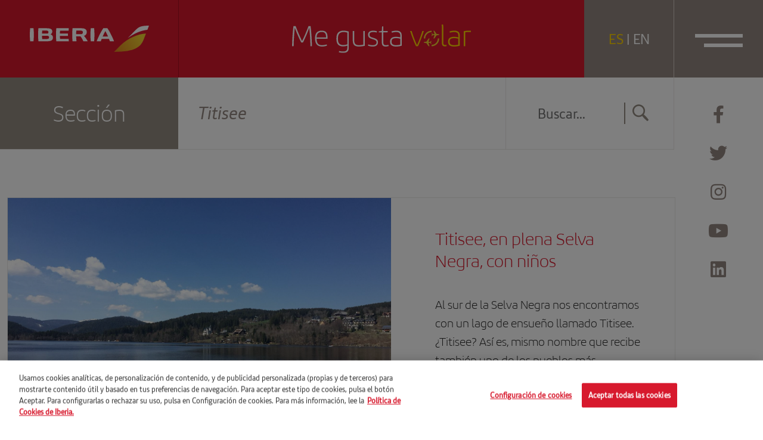

--- FILE ---
content_type: text/html; charset=UTF-8
request_url: https://megustavolar.iberia.com/tag/titisee/
body_size: 12038
content:
<!DOCTYPE html>
<html lang="es">
<head>

		<script>
				var digital_data = {
			'Language' : 'es',
			'Market' : 'ES',
						'ModeWeb' : window.innerWidth < 768 ? 'mobile' : window.innerWidth >= 1024 ? 'desktop' : 'tablet',
			'UserStatus' : 'no_logado',
		};

		dataLayer = [];
		dataLayer.push(digital_data);
	</script>
	
	<!-- Google Tag Manager -->

	<script>(function(w,d,s,l,i){w[l]=w[l]||[];w[l].push({'gtm.start':
	new Date().getTime(),event:'gtm.js'});var f=d.getElementsByTagName(s)[0],
	j=d.createElement(s),dl=l!='dataLayer'?'&l='+l:'';j.async=true;j.src=
	'https://www.googletagmanager.com/gtm.js?id='+i+dl;f.parentNode.insertBefore(j,f);
	})(window,document,'script','dataLayer','GTM-5Q6T9D2');</script>

	<!-- End Google Tag Manager -->

		<script>
		dataLayer.push({
			'event': 'view'
		});
	</script>
	
<meta charset="UTF-8">
<meta name="viewport" content="width=device-width, initial-scale=1">
<title>Titisee archivos - Me gusta volar</title>
<link rel="profile" href="http://gmpg.org/xfn/11">
<link rel="pingback" href="https://megustavolar.iberia.com/xmlrpc.php">

<!-- Favicons -->
<link rel="shortcut icon" href="https://megustavolar.iberia.com/wp-content/themes/mgv/img/favicon.png">



<!-- font-awesome -->
<link href="https://megustavolar.iberia.com/wp-content/themes/mgv/css/font-awesome.min.css" rel="stylesheet">
<link href="https://megustavolar.iberia.com/wp-content/themes/mgv/css/themify-icons.css" rel="stylesheet">
<link href="https://megustavolar.iberia.com/wp-content/themes/mgv/css/custom-icons.css?v=1" rel="stylesheet">
<link href="https://megustavolar.iberia.com/wp-content/themes/mgv/css/iberia-icons.css" rel="stylesheet">
<!--[if lt IE 9]>
<script src="https://megustavolar.iberia.com/wp-content/themes/mgv/js/html5.js"></script>
<![endif]-->

<script type="text/javascript">
	var URL = 'https://megustavolar.iberia.com';
	var TEMPLATE_URL = 'https://megustavolar.iberia.com/wp-content/themes/mgv';

	var LOAD_MORE = 'cargar más';
	var LOADING = 'cargando...';
</script>

<meta name='robots' content='index, follow, max-image-preview:large, max-snippet:-1, max-video-preview:-1' />
<link rel="alternate" hreflang="es" href="https://megustavolar.iberia.com/tag/titisee/" />
<link rel="alternate" hreflang="x-default" href="https://megustavolar.iberia.com/tag/titisee/" />

	<!-- This site is optimized with the Yoast SEO plugin v26.5 - https://yoast.com/wordpress/plugins/seo/ -->
	<link rel="canonical" href="https://megustavolar.iberia.com/tag/titisee/" />
	<meta property="og:locale" content="es_ES" />
	<meta property="og:type" content="article" />
	<meta property="og:title" content="Titisee archivos - Me gusta volar" />
	<meta property="og:url" content="https://megustavolar.iberia.com/tag/titisee/" />
	<meta property="og:site_name" content="Me gusta volar" />
	<meta property="og:image" content="https://megustavolar.iberia.com/wp-content/uploads/2021/09/fb-share.png" />
	<meta property="og:image:width" content="1200" />
	<meta property="og:image:height" content="630" />
	<meta property="og:image:type" content="image/png" />
	<meta name="twitter:card" content="summary_large_image" />
	<script type="application/ld+json" class="yoast-schema-graph">{"@context":"https://schema.org","@graph":[{"@type":"CollectionPage","@id":"https://megustavolar.iberia.com/tag/titisee/","url":"https://megustavolar.iberia.com/tag/titisee/","name":"Titisee archivos - Me gusta volar","isPartOf":{"@id":"https://megustavolar.iberia.com/#website"},"inLanguage":"es"},{"@type":"WebSite","@id":"https://megustavolar.iberia.com/#website","url":"https://megustavolar.iberia.com/","name":"Me gusta volar","description":"","potentialAction":[{"@type":"SearchAction","target":{"@type":"EntryPoint","urlTemplate":"https://megustavolar.iberia.com/?s={search_term_string}"},"query-input":{"@type":"PropertyValueSpecification","valueRequired":true,"valueName":"search_term_string"}}],"inLanguage":"es"}]}</script>
	<!-- / Yoast SEO plugin. -->


<style id='wp-img-auto-sizes-contain-inline-css' type='text/css'>
img:is([sizes=auto i],[sizes^="auto," i]){contain-intrinsic-size:3000px 1500px}
/*# sourceURL=wp-img-auto-sizes-contain-inline-css */
</style>
<style id='wp-emoji-styles-inline-css' type='text/css'>

	img.wp-smiley, img.emoji {
		display: inline !important;
		border: none !important;
		box-shadow: none !important;
		height: 1em !important;
		width: 1em !important;
		margin: 0 0.07em !important;
		vertical-align: -0.1em !important;
		background: none !important;
		padding: 0 !important;
	}
/*# sourceURL=wp-emoji-styles-inline-css */
</style>
<link rel='stylesheet' id='wp-block-library-css' href='https://megustavolar.iberia.com/wp-includes/css/dist/block-library/style.min.css?ver=6.9' type='text/css' media='all' />
<style id='global-styles-inline-css' type='text/css'>
:root{--wp--preset--aspect-ratio--square: 1;--wp--preset--aspect-ratio--4-3: 4/3;--wp--preset--aspect-ratio--3-4: 3/4;--wp--preset--aspect-ratio--3-2: 3/2;--wp--preset--aspect-ratio--2-3: 2/3;--wp--preset--aspect-ratio--16-9: 16/9;--wp--preset--aspect-ratio--9-16: 9/16;--wp--preset--color--black: #000000;--wp--preset--color--cyan-bluish-gray: #abb8c3;--wp--preset--color--white: #ffffff;--wp--preset--color--pale-pink: #f78da7;--wp--preset--color--vivid-red: #cf2e2e;--wp--preset--color--luminous-vivid-orange: #ff6900;--wp--preset--color--luminous-vivid-amber: #fcb900;--wp--preset--color--light-green-cyan: #7bdcb5;--wp--preset--color--vivid-green-cyan: #00d084;--wp--preset--color--pale-cyan-blue: #8ed1fc;--wp--preset--color--vivid-cyan-blue: #0693e3;--wp--preset--color--vivid-purple: #9b51e0;--wp--preset--gradient--vivid-cyan-blue-to-vivid-purple: linear-gradient(135deg,rgb(6,147,227) 0%,rgb(155,81,224) 100%);--wp--preset--gradient--light-green-cyan-to-vivid-green-cyan: linear-gradient(135deg,rgb(122,220,180) 0%,rgb(0,208,130) 100%);--wp--preset--gradient--luminous-vivid-amber-to-luminous-vivid-orange: linear-gradient(135deg,rgb(252,185,0) 0%,rgb(255,105,0) 100%);--wp--preset--gradient--luminous-vivid-orange-to-vivid-red: linear-gradient(135deg,rgb(255,105,0) 0%,rgb(207,46,46) 100%);--wp--preset--gradient--very-light-gray-to-cyan-bluish-gray: linear-gradient(135deg,rgb(238,238,238) 0%,rgb(169,184,195) 100%);--wp--preset--gradient--cool-to-warm-spectrum: linear-gradient(135deg,rgb(74,234,220) 0%,rgb(151,120,209) 20%,rgb(207,42,186) 40%,rgb(238,44,130) 60%,rgb(251,105,98) 80%,rgb(254,248,76) 100%);--wp--preset--gradient--blush-light-purple: linear-gradient(135deg,rgb(255,206,236) 0%,rgb(152,150,240) 100%);--wp--preset--gradient--blush-bordeaux: linear-gradient(135deg,rgb(254,205,165) 0%,rgb(254,45,45) 50%,rgb(107,0,62) 100%);--wp--preset--gradient--luminous-dusk: linear-gradient(135deg,rgb(255,203,112) 0%,rgb(199,81,192) 50%,rgb(65,88,208) 100%);--wp--preset--gradient--pale-ocean: linear-gradient(135deg,rgb(255,245,203) 0%,rgb(182,227,212) 50%,rgb(51,167,181) 100%);--wp--preset--gradient--electric-grass: linear-gradient(135deg,rgb(202,248,128) 0%,rgb(113,206,126) 100%);--wp--preset--gradient--midnight: linear-gradient(135deg,rgb(2,3,129) 0%,rgb(40,116,252) 100%);--wp--preset--font-size--small: 13px;--wp--preset--font-size--medium: 20px;--wp--preset--font-size--large: 36px;--wp--preset--font-size--x-large: 42px;--wp--preset--spacing--20: 0.44rem;--wp--preset--spacing--30: 0.67rem;--wp--preset--spacing--40: 1rem;--wp--preset--spacing--50: 1.5rem;--wp--preset--spacing--60: 2.25rem;--wp--preset--spacing--70: 3.38rem;--wp--preset--spacing--80: 5.06rem;--wp--preset--shadow--natural: 6px 6px 9px rgba(0, 0, 0, 0.2);--wp--preset--shadow--deep: 12px 12px 50px rgba(0, 0, 0, 0.4);--wp--preset--shadow--sharp: 6px 6px 0px rgba(0, 0, 0, 0.2);--wp--preset--shadow--outlined: 6px 6px 0px -3px rgb(255, 255, 255), 6px 6px rgb(0, 0, 0);--wp--preset--shadow--crisp: 6px 6px 0px rgb(0, 0, 0);}:where(.is-layout-flex){gap: 0.5em;}:where(.is-layout-grid){gap: 0.5em;}body .is-layout-flex{display: flex;}.is-layout-flex{flex-wrap: wrap;align-items: center;}.is-layout-flex > :is(*, div){margin: 0;}body .is-layout-grid{display: grid;}.is-layout-grid > :is(*, div){margin: 0;}:where(.wp-block-columns.is-layout-flex){gap: 2em;}:where(.wp-block-columns.is-layout-grid){gap: 2em;}:where(.wp-block-post-template.is-layout-flex){gap: 1.25em;}:where(.wp-block-post-template.is-layout-grid){gap: 1.25em;}.has-black-color{color: var(--wp--preset--color--black) !important;}.has-cyan-bluish-gray-color{color: var(--wp--preset--color--cyan-bluish-gray) !important;}.has-white-color{color: var(--wp--preset--color--white) !important;}.has-pale-pink-color{color: var(--wp--preset--color--pale-pink) !important;}.has-vivid-red-color{color: var(--wp--preset--color--vivid-red) !important;}.has-luminous-vivid-orange-color{color: var(--wp--preset--color--luminous-vivid-orange) !important;}.has-luminous-vivid-amber-color{color: var(--wp--preset--color--luminous-vivid-amber) !important;}.has-light-green-cyan-color{color: var(--wp--preset--color--light-green-cyan) !important;}.has-vivid-green-cyan-color{color: var(--wp--preset--color--vivid-green-cyan) !important;}.has-pale-cyan-blue-color{color: var(--wp--preset--color--pale-cyan-blue) !important;}.has-vivid-cyan-blue-color{color: var(--wp--preset--color--vivid-cyan-blue) !important;}.has-vivid-purple-color{color: var(--wp--preset--color--vivid-purple) !important;}.has-black-background-color{background-color: var(--wp--preset--color--black) !important;}.has-cyan-bluish-gray-background-color{background-color: var(--wp--preset--color--cyan-bluish-gray) !important;}.has-white-background-color{background-color: var(--wp--preset--color--white) !important;}.has-pale-pink-background-color{background-color: var(--wp--preset--color--pale-pink) !important;}.has-vivid-red-background-color{background-color: var(--wp--preset--color--vivid-red) !important;}.has-luminous-vivid-orange-background-color{background-color: var(--wp--preset--color--luminous-vivid-orange) !important;}.has-luminous-vivid-amber-background-color{background-color: var(--wp--preset--color--luminous-vivid-amber) !important;}.has-light-green-cyan-background-color{background-color: var(--wp--preset--color--light-green-cyan) !important;}.has-vivid-green-cyan-background-color{background-color: var(--wp--preset--color--vivid-green-cyan) !important;}.has-pale-cyan-blue-background-color{background-color: var(--wp--preset--color--pale-cyan-blue) !important;}.has-vivid-cyan-blue-background-color{background-color: var(--wp--preset--color--vivid-cyan-blue) !important;}.has-vivid-purple-background-color{background-color: var(--wp--preset--color--vivid-purple) !important;}.has-black-border-color{border-color: var(--wp--preset--color--black) !important;}.has-cyan-bluish-gray-border-color{border-color: var(--wp--preset--color--cyan-bluish-gray) !important;}.has-white-border-color{border-color: var(--wp--preset--color--white) !important;}.has-pale-pink-border-color{border-color: var(--wp--preset--color--pale-pink) !important;}.has-vivid-red-border-color{border-color: var(--wp--preset--color--vivid-red) !important;}.has-luminous-vivid-orange-border-color{border-color: var(--wp--preset--color--luminous-vivid-orange) !important;}.has-luminous-vivid-amber-border-color{border-color: var(--wp--preset--color--luminous-vivid-amber) !important;}.has-light-green-cyan-border-color{border-color: var(--wp--preset--color--light-green-cyan) !important;}.has-vivid-green-cyan-border-color{border-color: var(--wp--preset--color--vivid-green-cyan) !important;}.has-pale-cyan-blue-border-color{border-color: var(--wp--preset--color--pale-cyan-blue) !important;}.has-vivid-cyan-blue-border-color{border-color: var(--wp--preset--color--vivid-cyan-blue) !important;}.has-vivid-purple-border-color{border-color: var(--wp--preset--color--vivid-purple) !important;}.has-vivid-cyan-blue-to-vivid-purple-gradient-background{background: var(--wp--preset--gradient--vivid-cyan-blue-to-vivid-purple) !important;}.has-light-green-cyan-to-vivid-green-cyan-gradient-background{background: var(--wp--preset--gradient--light-green-cyan-to-vivid-green-cyan) !important;}.has-luminous-vivid-amber-to-luminous-vivid-orange-gradient-background{background: var(--wp--preset--gradient--luminous-vivid-amber-to-luminous-vivid-orange) !important;}.has-luminous-vivid-orange-to-vivid-red-gradient-background{background: var(--wp--preset--gradient--luminous-vivid-orange-to-vivid-red) !important;}.has-very-light-gray-to-cyan-bluish-gray-gradient-background{background: var(--wp--preset--gradient--very-light-gray-to-cyan-bluish-gray) !important;}.has-cool-to-warm-spectrum-gradient-background{background: var(--wp--preset--gradient--cool-to-warm-spectrum) !important;}.has-blush-light-purple-gradient-background{background: var(--wp--preset--gradient--blush-light-purple) !important;}.has-blush-bordeaux-gradient-background{background: var(--wp--preset--gradient--blush-bordeaux) !important;}.has-luminous-dusk-gradient-background{background: var(--wp--preset--gradient--luminous-dusk) !important;}.has-pale-ocean-gradient-background{background: var(--wp--preset--gradient--pale-ocean) !important;}.has-electric-grass-gradient-background{background: var(--wp--preset--gradient--electric-grass) !important;}.has-midnight-gradient-background{background: var(--wp--preset--gradient--midnight) !important;}.has-small-font-size{font-size: var(--wp--preset--font-size--small) !important;}.has-medium-font-size{font-size: var(--wp--preset--font-size--medium) !important;}.has-large-font-size{font-size: var(--wp--preset--font-size--large) !important;}.has-x-large-font-size{font-size: var(--wp--preset--font-size--x-large) !important;}
/*# sourceURL=global-styles-inline-css */
</style>

<style id='classic-theme-styles-inline-css' type='text/css'>
/*! This file is auto-generated */
.wp-block-button__link{color:#fff;background-color:#32373c;border-radius:9999px;box-shadow:none;text-decoration:none;padding:calc(.667em + 2px) calc(1.333em + 2px);font-size:1.125em}.wp-block-file__button{background:#32373c;color:#fff;text-decoration:none}
/*# sourceURL=/wp-includes/css/classic-themes.min.css */
</style>
<link rel='stylesheet' id='contact-form-7-css' href='https://megustavolar.iberia.com/wp-content/plugins/contact-form-7/includes/css/styles.css?ver=6.1.4' type='text/css' media='all' />
<link rel='stylesheet' id='mgv-style-css' href='https://megustavolar.iberia.com/wp-content/themes/mgv/style.css?ver=6.9' type='text/css' media='all' />
<link rel='stylesheet' id='animsition-style-css' href='https://megustavolar.iberia.com/wp-content/themes/mgv/js/animsition/animsition.css?ver=6.9' type='text/css' media='all' />
<link rel='stylesheet' id='magnific-style-css' href='https://megustavolar.iberia.com/wp-content/themes/mgv/js/magnific/magnific-popup.css?ver=6.9' type='text/css' media='all' />
<link rel='stylesheet' id='swiper-style-css' href='https://megustavolar.iberia.com/wp-content/themes/mgv/js/swiper/swiper-bundle.min.css?ver=6.9' type='text/css' media='all' />
<link rel='stylesheet' id='select2-style-css' href='https://megustavolar.iberia.com/wp-content/themes/mgv/js/select2/select2.min.css?ver=6.9' type='text/css' media='all' />
<link rel='stylesheet' id='aos-style-css' href='https://megustavolar.iberia.com/wp-content/themes/mgv/js/aos/aos.css?ver=6.9' type='text/css' media='all' />
<link rel='stylesheet' id='scalize-style-css' href='https://megustavolar.iberia.com/wp-content/themes/mgv/js/scalize/scalize.css?ver=6.9' type='text/css' media='all' />
<link rel='stylesheet' id='bootstrap-style-css' href='https://megustavolar.iberia.com/wp-content/themes/mgv/css/bootstrap.min.css?ver=6.9' type='text/css' media='all' />
<link rel='stylesheet' id='custom-style-css' href='https://megustavolar.iberia.com/wp-content/themes/mgv/css/custom.css?ver=1701435506' type='text/css' media='all' />
<link rel='stylesheet' id='custom-style-2-css' href='https://megustavolar.iberia.com/wp-content/themes/mgv/css/custom-2.css?ver=1631778745' type='text/css' media='all' />
<link rel='stylesheet' id='mab-minimize-admin-bar-css-css' href='https://megustavolar.iberia.com/wp-content/themes/mgv/inc/minimize-admin-bar/css/style.css?ver=6.9' type='text/css' media='all' />
<script type="text/javascript" src="https://megustavolar.iberia.com/wp-includes/js/jquery/jquery.min.js?ver=3.7.1" id="jquery-core-js"></script>
<script type="text/javascript" src="https://megustavolar.iberia.com/wp-includes/js/jquery/jquery-migrate.min.js?ver=3.4.1" id="jquery-migrate-js"></script>
<script type="text/javascript" id="wpml-cookie-js-extra">
/* <![CDATA[ */
var wpml_cookies = {"wp-wpml_current_language":{"value":"es","expires":1,"path":"/"}};
var wpml_cookies = {"wp-wpml_current_language":{"value":"es","expires":1,"path":"/"}};
//# sourceURL=wpml-cookie-js-extra
/* ]]> */
</script>
<script type="text/javascript" src="https://megustavolar.iberia.com/wp-content/plugins/sitepress-multilingual-cms/res/js/cookies/language-cookie.js?ver=4.5.8" id="wpml-cookie-js"></script>
<script type="text/javascript" src="https://megustavolar.iberia.com/wp-content/themes/mgv/js/jquery.easing.min.js?ver=6.9" id="jquery-easing-js"></script>
<script type="text/javascript" src="https://megustavolar.iberia.com/wp-content/themes/mgv/js/popper.js?ver=6.9" id="popper-js"></script>
<script type="text/javascript" src="https://megustavolar.iberia.com/wp-content/themes/mgv/js/bootstrap.min.js?ver=6.9" id="bootstrap-js"></script>
<script type="text/javascript" src="https://megustavolar.iberia.com/wp-content/themes/mgv/js/bootstrap-hover-dropdown.min.js?ver=6.9" id="bootstrap-hover-dropdown-js"></script>
<script type="text/javascript" src="https://megustavolar.iberia.com/wp-content/themes/mgv/js/bowser.min.js?ver=6.9" id="bowser-js"></script>
<script type="text/javascript" src="https://megustavolar.iberia.com/wp-content/themes/mgv/js/device.min.js?ver=6.9" id="device-js"></script>
<script type="text/javascript" src="https://megustavolar.iberia.com/wp-content/themes/mgv/js/bootbox.min.js?ver=6.9" id="bootbox-js-js"></script>
<script type="text/javascript" src="https://megustavolar.iberia.com/wp-content/themes/mgv/js/spin/spin.min.js?ver=6.9" id="spin-js"></script>
<script type="text/javascript" src="https://megustavolar.iberia.com/wp-content/themes/mgv/js/spin/jquery.spin.js?ver=6.9" id="jquery-spin-js"></script>
<script type="text/javascript" src="https://megustavolar.iberia.com/wp-content/themes/mgv/js/animsition/animsition.js?ver=6.9" id="animsition-js-js"></script>
<script type="text/javascript" src="https://megustavolar.iberia.com/wp-content/themes/mgv/js/magnific/jquery.magnific-popup.min.js?ver=6.9" id="magnific-js-js"></script>
<script type="text/javascript" src="https://megustavolar.iberia.com/wp-content/themes/mgv/js/swiper/swiper-bundle.min.js?ver=6.9" id="swiper-js-js"></script>
<script type="text/javascript" src="https://megustavolar.iberia.com/wp-content/themes/mgv/js/select2/select2.min.js?ver=6.9" id="select2-js-js"></script>
<script type="text/javascript" src="https://megustavolar.iberia.com/wp-content/themes/mgv/js/aos/aos.js?ver=6.9" id="aos-js-js"></script>
<script type="text/javascript" src="https://megustavolar.iberia.com/wp-content/themes/mgv/js/scalize/scalize.js?ver=6.9" id="scalize-js-js"></script>
<script type="text/javascript" id="my_loadmore-js-extra">
/* <![CDATA[ */
var misha_loadmore_params = {"ajaxurl":"https://megustavolar.iberia.com/wp-admin/admin-ajax.php","posts":"{\"tag\":\"titisee\",\"error\":\"\",\"m\":\"\",\"p\":0,\"post_parent\":\"\",\"subpost\":\"\",\"subpost_id\":\"\",\"attachment\":\"\",\"attachment_id\":0,\"name\":\"\",\"pagename\":\"\",\"page_id\":0,\"second\":\"\",\"minute\":\"\",\"hour\":\"\",\"day\":0,\"monthnum\":0,\"year\":0,\"w\":0,\"category_name\":\"\",\"cat\":\"\",\"tag_id\":15719,\"author\":\"\",\"author_name\":\"\",\"feed\":\"\",\"tb\":\"\",\"paged\":0,\"meta_key\":\"\",\"meta_value\":\"\",\"preview\":\"\",\"s\":\"\",\"sentence\":\"\",\"title\":\"\",\"fields\":\"all\",\"menu_order\":\"\",\"embed\":\"\",\"category__in\":[],\"category__not_in\":[],\"category__and\":[],\"post__in\":[],\"post__not_in\":[],\"post_name__in\":[],\"tag__in\":[],\"tag__not_in\":[],\"tag__and\":[],\"tag_slug__in\":[\"titisee\"],\"tag_slug__and\":[],\"post_parent__in\":[],\"post_parent__not_in\":[],\"author__in\":[],\"author__not_in\":[],\"search_columns\":[],\"post_type\":[\"post\"],\"ignore_sticky_posts\":false,\"suppress_filters\":false,\"cache_results\":true,\"update_post_term_cache\":true,\"update_menu_item_cache\":false,\"lazy_load_term_meta\":true,\"update_post_meta_cache\":true,\"posts_per_page\":10,\"nopaging\":false,\"comments_per_page\":\"50\",\"no_found_rows\":false,\"order\":\"DESC\"}","current_page":"1","max_page":"1"};
//# sourceURL=my_loadmore-js-extra
/* ]]> */
</script>
<script type="text/javascript" src="https://megustavolar.iberia.com/wp-content/themes/mgv/js/myloadmore.js?ver=6.9" id="my_loadmore-js"></script>
<script type="text/javascript" id="wpml-xdomain-data-js-extra">
/* <![CDATA[ */
var wpml_xdomain_data = {"css_selector":"wpml-ls-item","ajax_url":"https://megustavolar.iberia.com/wp-admin/admin-ajax.php","current_lang":"es"};
//# sourceURL=wpml-xdomain-data-js-extra
/* ]]> */
</script>
<script type="text/javascript" src="https://megustavolar.iberia.com/wp-content/plugins/sitepress-multilingual-cms/res/js/xdomain-data.js?ver=4.5.8" id="wpml-xdomain-data-js"></script>
<script></script><link rel="https://api.w.org/" href="https://megustavolar.iberia.com/wp-json/" /><link rel="alternate" title="JSON" type="application/json" href="https://megustavolar.iberia.com/wp-json/wp/v2/tags/15719" /><meta name="generator" content="WPML ver:4.5.8 stt:1,2;" />
<meta name="generator" content="Powered by WPBakery Page Builder - drag and drop page builder for WordPress."/>
<noscript><style> .wpb_animate_when_almost_visible { opacity: 1; }</style></noscript>
<!--[if lte IE 8]>
<link href="https://megustavolar.iberia.com/wp-content/themes/mgv/css/ie8.css" rel="stylesheet">
<![endif]-->

<script type="text/javascript" src="https://megustavolar.iberia.com/wp-content/themes/mgv/js/respond.js"></script>

</head>


<body class="archive tag tag-titisee tag-15719 wp-theme-mgv group-blog wpb-js-composer js-comp-ver-8.6.1 vc_responsive">

	<!-- Google Tag Manager (noscript) -->

	<noscript><iframe src="https://www.googletagmanager.com/ns.html?id=GTM-5Q6T9D2"
	height="0" width="0" style="display:none;visibility:hidden"></iframe></noscript>

	<!-- End Google Tag Manager (noscript) -->

	
	<header class="navbar navbar-default navbar-fixed-top sticky-top" id="navbar" role="banner">

      	<div class="main-navbar">
      		<div class="col-logo">
				<a class="navbar-brand" href="https://megustavolar.iberia.com">
					<img src="https://megustavolar.iberia.com/wp-content/themes/mgv/img/logo-iberia.svg" class="img-fluid logo-texto">
					<img src="https://megustavolar.iberia.com/wp-content/themes/mgv/img/logo-iberia-icono.svg" class="img-fluid logo-icono">
				</a>      			
      		</div>
      		<div class="col-center">
				<a class="navbar-center" href="https://megustavolar.iberia.com">
										<img src="https://megustavolar.iberia.com/wp-content/themes/mgv/img/logo-mgv.svg" class="img-fluid">
							
				</a>
      		</div>
      		<div class="col-button col-lenguage">
		       <div class="language-link">
		       		<div class="lenguage-cell">
		       					       			<a href="https://megustavolar.iberia.com/tag/titisee/" class="active">ES</a> | <a href="https://love2fly.iberia.com" >EN</a>
		       		</div>
		       </div> 	      			
      		</div>
      		<div class="col-button col-menu">

				<button type="button" class="navbar-toggle collapsed" data-bs-toggle="collapse" data-bs-target="#navbar-collapse" aria-expanded="false">
		            <span class="sr-only">Toggle navigation</span>
		            <span class="icon-bar"></span>
		            <span class="icon-bar"></span>
		        </button>

		        
		    </div> 		
      	</div> 

   </header>

   <div id="navbar-collapse" class="navbar-collapse collapse" aria-expanded="false" style="height: 0px;">
		<ul id="menu-menu-principal" class="nav navbar-nav ml-auto"><li id="menu-item-9726" class="menu-item menu-item-type-taxonomy menu-item-object-category menu-item-9726"><a href="https://megustavolar.iberia.com/category/firma-invitada/">Firma invitada</a></li>
<li id="menu-item-9730" class="menu-item menu-item-type-taxonomy menu-item-object-category menu-item-9730"><a title="El poder de la atención plena" href="https://megustavolar.iberia.com/category/sin-miedo-a-volar/">Sin miedo a volar</a></li>
<li id="menu-item-9725" class="menu-item menu-item-type-taxonomy menu-item-object-category menu-item-9725"><a href="https://megustavolar.iberia.com/category/destinos-iberia/">Destinos Iberia</a></li>
<li id="menu-item-9723" class="menu-item menu-item-type-taxonomy menu-item-object-category menu-item-9723"><a href="https://megustavolar.iberia.com/category/aerotrastornados/">Aerotrastornados</a></li>
<li id="menu-item-9729" class="menu-item menu-item-type-taxonomy menu-item-object-category menu-item-9729"><a href="https://megustavolar.iberia.com/category/enrondados/">EnRONDAdos</a></li>
<li id="menu-item-43182" class="menu-item menu-item-type-taxonomy menu-item-object-category menu-item-43182"><a href="https://megustavolar.iberia.com/category/consejos-al-vuelo/">Consejos al vuelo</a></li>
<li id="menu-item-9727" class="menu-item menu-item-type-taxonomy menu-item-object-category menu-item-9727"><a href="https://megustavolar.iberia.com/category/iberia-por-el-mundo/">Iberia por el mundo</a></li>
<li id="menu-item-9728" class="menu-item menu-item-type-taxonomy menu-item-object-category menu-item-9728"><a href="https://megustavolar.iberia.com/category/empleados-cicerones/">Empleados cicerones</a></li>
</ul>	
		<div class="menu-buscador">
			<form id="searchform" role="search" method="get" class="search-form" autocomplete="off" action="https://megustavolar.iberia.com/">
	<label>
		<input type="text" class="search-field ph" value="" name="s" placeholder="Buscar...">
	</label>
	<a href="javascript:void(0)" onclick="jQuery('#searchform').submit();" class="btn"><i class="icon-search"></i></a>
	<input type="submit" class="search-submit hidden" value="Buscar">
</form>		</div>
   </div>

   <div class="header-social-networks">
   		    <a href="https://www.facebook.com/iberia" target="_blank" data-red-social="facebook"><i class="fab fa-facebook-f"></i></a>
    <a href="https://twitter.com/Iberia" target="_blank" data-red-social="twitter"><i class="fab fa-twitter"></i></a>
    <a href="https://instagram.com/iberia/?hl=es" target="_blank" data-red-social="instagram"><i class="fab fa-instagram"></i></a>
    <a href="https://www.youtube.com/user/IBERIA" target="_blank" data-red-social="youtube"><i class="fab fa-youtube"></i></a>
    <a href="https://es.linkedin.com/company/iberia" target="_blank" data-red-social="linkedin"><i class="fab fa-linkedin"></i></a>
     </div>

	<section id="primary" class="content-area">
		<main id="main" class="site-main" role="main">

			<header class="page-header">
				<div class="container-fluid">
					<div class="row">
						<div class="col-12 col-md-9 p-0">
							
							<div class="box-title-header">Sección</div>

							<h1 class="page-title">
								Titisee							</h1>

						</div><!-- .col -->

						<div class="col-0 col-md-3 p-0 col-buscador">
							<div class="header-buscador">
								<div class="menu-buscador">
									<form id="searchform" role="search" method="get" class="search-form" autocomplete="off" action="https://megustavolar.iberia.com/">
	<label>
		<input type="text" class="search-field ph" value="" name="s" placeholder="Buscar...">
	</label>
	<a href="javascript:void(0)" onclick="jQuery('#searchform').submit();" class="btn"><i class="icon-search"></i></a>
	<input type="submit" class="search-submit hidden" value="Buscar">
</form>								</div>
							</div><!-- .header-buscador -->
						</div><!-- .col -->
					</div><!-- .row -->
				</div><!-- .container -->				
			</header><!-- .page-header -->

					

			<div class="section">
				<div class="container">
					<div class="row">
						<div class="col-12">

														
								
<article id="post-5730" class="post-border post-5730 post type-post status-publish format-standard hentry category-destinos-iberia tag-alemania tag-europa tag-feldberg tag-friburgo tag-ocio tag-planes-familiares tag-selva-negra tag-titisee">

	<div class="row">
				<div class="col-12 col-lg-7 order-lg-1 order-md-1">
			<a href="https://megustavolar.iberia.com/2019/05/20/titisee-en-plena-selva-negra-con-ninos/"  class="img-hover-zoom">
				<img src="https://megustavolar.iberia.com/wp-content/themes/mgv/inc/timthumb.php?src=https://megustavolar.iberia.com/wp-content/uploads/mgv/titisee.jpg&w=1000&h=700" class="img-fluid">
			</a>
		</div><!-- .col -->
		
		<div class="col-img col-12 col-lg-5  order-lg-2 order-md-2">
			<div class="cont-previo cont-previo-content">
				<div data-aos="fade-up" data-aos-delay="0"><a href="https://megustavolar.iberia.com/2019/05/20/titisee-en-plena-selva-negra-con-ninos/"  class="titulo-entrada"><h2>Titisee, en plena Selva Negra, con niños</h2></a></div>
				<div data-aos="fade-up" data-aos-delay="300"><div class="texto-entrada">

Al sur de la Selva Negra nos encontramos con un lago de ensueño llamado Titisee. ¿Titisee? Así es, mismo nombre que recibe también uno de los pueblos más mágicos...</div></div>

				<div data-aos="fade-up" data-aos-delay="600"><a href="https://megustavolar.iberia.com/category/destinos-iberia/" class='hashtag hashtag-bottom'>Destinos Iberia</a></div>
				<div class="fecha-post" data-aos="fade-up" data-aos-delay="900">20/05/2019</div>
			</div>
		</div><!-- .col -->

			</div><!-- .row -->

</article><!-- #post-## -->

							
							
											</div>
				</div>
			</div><!-- .section -->
		</div>

		</main><!-- #main -->
	</section><!-- #primary -->





	<footer id="colophon" class="site-footer" role="contentinfo">
		<div class="main-footer">
			<div class="container">
				<div class="row">
					<div class="col-12 col-md-3 col-xl-4">
						<ul id="menu-menu-principal-1" class="nav navbar-nav ml-auto"><li class="menu-item menu-item-type-taxonomy menu-item-object-category menu-item-9726"><a href="https://megustavolar.iberia.com/category/firma-invitada/">Firma invitada</a></li>
<li class="menu-item menu-item-type-taxonomy menu-item-object-category menu-item-9730"><a title="El poder de la atención plena" href="https://megustavolar.iberia.com/category/sin-miedo-a-volar/">Sin miedo a volar</a></li>
<li class="menu-item menu-item-type-taxonomy menu-item-object-category menu-item-9725"><a href="https://megustavolar.iberia.com/category/destinos-iberia/">Destinos Iberia</a></li>
<li class="menu-item menu-item-type-taxonomy menu-item-object-category menu-item-9723"><a href="https://megustavolar.iberia.com/category/aerotrastornados/">Aerotrastornados</a></li>
<li class="menu-item menu-item-type-taxonomy menu-item-object-category menu-item-9729"><a href="https://megustavolar.iberia.com/category/enrondados/">EnRONDAdos</a></li>
<li class="menu-item menu-item-type-taxonomy menu-item-object-category menu-item-43182"><a href="https://megustavolar.iberia.com/category/consejos-al-vuelo/">Consejos al vuelo</a></li>
<li class="menu-item menu-item-type-taxonomy menu-item-object-category menu-item-9727"><a href="https://megustavolar.iberia.com/category/iberia-por-el-mundo/">Iberia por el mundo</a></li>
<li class="menu-item menu-item-type-taxonomy menu-item-object-category menu-item-9728"><a href="https://megustavolar.iberia.com/category/empleados-cicerones/">Empleados cicerones</a></li>
</ul>					</div>
					<div class="col-12 col-md-3 col-xl-4">
						<ul>
							<li><a href="https://megustavolar.iberia.com/acerca-de-me-gusta-volar/">Acerca de Me Gusta Volar</a></li>
							<li><a href="https://megustavolar.iberia.com/aviso-legal/" rel="nofollow">Aviso Legal</a></li>
														<li><a href="https://www.iberia.com/es/politica-de-cookies/" target="_blank" rel="nofollow">Política de Cookies</a></li>
														<li><a href="https://megustavolar.iberia.com/condiciones-de-uso/" rel="nofollow">Condiciones de uso</a></li>
														<li><a href="https://www.iberia.com/es/informacion-sobre-privacidad/" target="_blank" rel="nofollow">Política de Privacidad</a></li>
													</ul>
					</div>
					<div class="col-12 col-md-6 col-xl-4 col-newsletter">

						<div class="newsletter">
							<h2><i class="icon-envelope"></i> Suscríbete a nuestra newsletter</h2>

							<form id="form-newsletter" class="form-newsletter">
								<input type="text" name="" id="email-newsletter" class="input-text" placeholder="Introduce tu email">
								<a href="" class="btn-submit">Enviar</a>
								<input type="submit" name="" class="d-none" value="Enviar">
							</form>
						</div>

						<div class="footer-social-network">
							    <a href="https://www.facebook.com/iberia" target="_blank" data-red-social="facebook"><i class="fab fa-facebook-f"></i></a>
    <a href="https://twitter.com/Iberia" target="_blank" data-red-social="twitter"><i class="fab fa-twitter"></i></a>
    <a href="https://instagram.com/iberia/?hl=es" target="_blank" data-red-social="instagram"><i class="fab fa-instagram"></i></a>
    <a href="https://www.youtube.com/user/IBERIA" target="_blank" data-red-social="youtube"><i class="fab fa-youtube"></i></a>
    <a href="https://es.linkedin.com/company/iberia" target="_blank" data-red-social="linkedin"><i class="fab fa-linkedin"></i></a>
  						</div>
						
					</div>
				</div><!-- .row -->
			</div><!-- .container -->
		</div>
		<div class="post-footer">
			<div class="container">
				<div class="row">
					<div class="col-12 col-md-4 iberia">
						<a class="" href="https://www.iberia.com/" target="_blank">
							<img src="https://megustavolar.iberia.com/wp-content/themes/mgv/img/logo-iberia.svg" class="img-fluid"></a>				
						</a>      
					</div>
					<div class="col-12  col-md-4">
						<div class="info">@Iberia 2025</div>
					</div>
					<div class="col-12  col-md-4 mgv">
						<a class="" href="https://megustavolar.iberia.com">
														<img src="https://megustavolar.iberia.com/wp-content/themes/mgv/img/logo-mgv.svg" class="img-fluid">
											
						</a>      
					</div>
				</div>
			</div><!-- .container -->
		</div>
	</footer><!-- #colophon -->


	<!-- Modal -->
	<div class="modal fade" id="modal-newsletter" tabindex="-1" role="dialog" aria-hidden="true">
	  <div class="modal-dialog modal-lg modal-dialog-centered" role="document">
	    <div class="modal-content">
	      <div class="modal-header">
	        <h5 class="modal-title" id="exampleModalCenterTitle">Suscríbete a nuestra newsletter</h5>
	        <button type="button" class="close" data-bs-dismiss="modal" aria-label="Close">
	          <span aria-hidden="true">&times;</span>
	        </button>
	      </div>
	      <div class="modal-body">
	      	<div class="row">
		      	<div class="col-md-12">
					<!-- Begin Mailchimp Signup Form -->
					<style type="text/css">
						#mc-embedded-subscribe-form input[type=checkbox]{display: inline; width: auto;margin-right: 10px;}
						#mergeRow-gdpr {margin-top: 20px;}
						#mergeRow-gdpr fieldset label {font-weight: normal;}
						#mc-embedded-subscribe-form .mc_fieldset{border:none;min-height: 0px;padding-bottom:0px;}
					</style>
					<div id="mc_embed_signup">
						<form action="https://tinkle.us17.list-manage.com/subscribe/post?u=e7e5f51517ead247eccf43b46&amp;id=f42fabaf3c" method="post" id="mc-embedded-subscribe-form" name="mc-embedded-subscribe-form" class="validate" target="_blank" novalidate>
							<div id="mc_embed_signup_scroll">
								<input type="email" value="" name="EMAIL" class="email form-control" id="mce-EMAIL" placeholder="Introduce tu email" required>
								<div id="mergeRow-gdpr" class="mergeRow gdpr-mergeRow content__gdprBlock mc-field-group">
									<div class="content__gdpr">
										<label>Marketing Permissions</label>
										<p>Podrás darte de baja de nuestro boletín en cualquier momento. Para ello bastará con que pinches en el enlace que encontrarás en el pie de cualquieda de nuestros correos electrónicos. Para información sobre nuestra política de privacidad, por favor, visita nuestra página web.</p>
									</div>
									<div class="content__gdprLegal">
										<p>Utilizamos Mailchimp como nuestra plataforma de marketing. Al pinchar en el botón "Suscríbete" que encontrarás aquí debajo, aceptas que la información que te solicitamos sea transferida a Mailchimp para su procesamiento. <a href="https://mailchimp.com/legal/" target="_blank">Descubre más acerca de la política de privacidad de Mailchimp aquí.</a></p>
									</div>
								</div>
								<!-- real people should not fill this in and expect good things - do not remove this or risk form bot signups-->
								<div style="position: absolute; left: -5000px;" aria-hidden="true"><input type="text" name="b_e7e5f51517ead247eccf43b46_f42fabaf3c" tabindex="-1" value=""></div>
								<div class="clear"><input type="submit" value="Suscríbete" name="Suscríbete" id="mc-embedded-Suscríbete" class="button btn btn-primary"></div>
							</div>
						</form>
					</div>
					<!--End mc_embed_signup-->
		      	</div><!-- .col -->
		    </div><!-- .row -->
	      </div>
	    </div>
	  </div>
	</div>


<script type="speculationrules">
{"prefetch":[{"source":"document","where":{"and":[{"href_matches":"/*"},{"not":{"href_matches":["/wp-*.php","/wp-admin/*","/wp-content/uploads/*","/wp-content/*","/wp-content/plugins/*","/wp-content/themes/mgv/*","/*\\?(.+)"]}},{"not":{"selector_matches":"a[rel~=\"nofollow\"]"}},{"not":{"selector_matches":".no-prefetch, .no-prefetch a"}}]},"eagerness":"conservative"}]}
</script>
<script type="text/javascript" src="https://megustavolar.iberia.com/wp-includes/js/dist/hooks.min.js?ver=dd5603f07f9220ed27f1" id="wp-hooks-js"></script>
<script type="text/javascript" src="https://megustavolar.iberia.com/wp-includes/js/dist/i18n.min.js?ver=c26c3dc7bed366793375" id="wp-i18n-js"></script>
<script type="text/javascript" id="wp-i18n-js-after">
/* <![CDATA[ */
wp.i18n.setLocaleData( { 'text direction\u0004ltr': [ 'ltr' ] } );
//# sourceURL=wp-i18n-js-after
/* ]]> */
</script>
<script type="text/javascript" src="https://megustavolar.iberia.com/wp-content/plugins/contact-form-7/includes/swv/js/index.js?ver=6.1.4" id="swv-js"></script>
<script type="text/javascript" id="contact-form-7-js-translations">
/* <![CDATA[ */
( function( domain, translations ) {
	var localeData = translations.locale_data[ domain ] || translations.locale_data.messages;
	localeData[""].domain = domain;
	wp.i18n.setLocaleData( localeData, domain );
} )( "contact-form-7", {"translation-revision-date":"2025-12-01 15:45:40+0000","generator":"GlotPress\/4.0.3","domain":"messages","locale_data":{"messages":{"":{"domain":"messages","plural-forms":"nplurals=2; plural=n != 1;","lang":"es"},"This contact form is placed in the wrong place.":["Este formulario de contacto est\u00e1 situado en el lugar incorrecto."],"Error:":["Error:"]}},"comment":{"reference":"includes\/js\/index.js"}} );
//# sourceURL=contact-form-7-js-translations
/* ]]> */
</script>
<script type="text/javascript" id="contact-form-7-js-before">
/* <![CDATA[ */
var wpcf7 = {
    "api": {
        "root": "https:\/\/megustavolar.iberia.com\/wp-json\/",
        "namespace": "contact-form-7\/v1"
    }
};
//# sourceURL=contact-form-7-js-before
/* ]]> */
</script>
<script type="text/javascript" src="https://megustavolar.iberia.com/wp-content/plugins/contact-form-7/includes/js/index.js?ver=6.1.4" id="contact-form-7-js"></script>
<script type="text/javascript" src="https://megustavolar.iberia.com/wp-content/themes/mgv/js/skip-link-focus-fix.js?ver=20130115" id="mgv-skip-link-focus-fix-js"></script>
<script type="text/javascript" src="https://megustavolar.iberia.com/wp-content/themes/mgv/js/custom.js?ver=1653035662" id="custom-js-js"></script>
<script type="text/javascript" src="https://megustavolar.iberia.com/wp-content/themes/mgv/js/ga4_tracking.js?ver=1689598977" id="ga4-js-js"></script>
<script type="text/javascript" src="https://megustavolar.iberia.com/wp-content/themes/mgv/inc/minimize-admin-bar/js/app.js?ver=1.0" id="mab-minimize-admin-bar-js-js"></script>
<script id="wp-emoji-settings" type="application/json">
{"baseUrl":"https://s.w.org/images/core/emoji/17.0.2/72x72/","ext":".png","svgUrl":"https://s.w.org/images/core/emoji/17.0.2/svg/","svgExt":".svg","source":{"concatemoji":"https://megustavolar.iberia.com/wp-includes/js/wp-emoji-release.min.js?ver=6.9"}}
</script>
<script type="module">
/* <![CDATA[ */
/*! This file is auto-generated */
const a=JSON.parse(document.getElementById("wp-emoji-settings").textContent),o=(window._wpemojiSettings=a,"wpEmojiSettingsSupports"),s=["flag","emoji"];function i(e){try{var t={supportTests:e,timestamp:(new Date).valueOf()};sessionStorage.setItem(o,JSON.stringify(t))}catch(e){}}function c(e,t,n){e.clearRect(0,0,e.canvas.width,e.canvas.height),e.fillText(t,0,0);t=new Uint32Array(e.getImageData(0,0,e.canvas.width,e.canvas.height).data);e.clearRect(0,0,e.canvas.width,e.canvas.height),e.fillText(n,0,0);const a=new Uint32Array(e.getImageData(0,0,e.canvas.width,e.canvas.height).data);return t.every((e,t)=>e===a[t])}function p(e,t){e.clearRect(0,0,e.canvas.width,e.canvas.height),e.fillText(t,0,0);var n=e.getImageData(16,16,1,1);for(let e=0;e<n.data.length;e++)if(0!==n.data[e])return!1;return!0}function u(e,t,n,a){switch(t){case"flag":return n(e,"\ud83c\udff3\ufe0f\u200d\u26a7\ufe0f","\ud83c\udff3\ufe0f\u200b\u26a7\ufe0f")?!1:!n(e,"\ud83c\udde8\ud83c\uddf6","\ud83c\udde8\u200b\ud83c\uddf6")&&!n(e,"\ud83c\udff4\udb40\udc67\udb40\udc62\udb40\udc65\udb40\udc6e\udb40\udc67\udb40\udc7f","\ud83c\udff4\u200b\udb40\udc67\u200b\udb40\udc62\u200b\udb40\udc65\u200b\udb40\udc6e\u200b\udb40\udc67\u200b\udb40\udc7f");case"emoji":return!a(e,"\ud83e\u1fac8")}return!1}function f(e,t,n,a){let r;const o=(r="undefined"!=typeof WorkerGlobalScope&&self instanceof WorkerGlobalScope?new OffscreenCanvas(300,150):document.createElement("canvas")).getContext("2d",{willReadFrequently:!0}),s=(o.textBaseline="top",o.font="600 32px Arial",{});return e.forEach(e=>{s[e]=t(o,e,n,a)}),s}function r(e){var t=document.createElement("script");t.src=e,t.defer=!0,document.head.appendChild(t)}a.supports={everything:!0,everythingExceptFlag:!0},new Promise(t=>{let n=function(){try{var e=JSON.parse(sessionStorage.getItem(o));if("object"==typeof e&&"number"==typeof e.timestamp&&(new Date).valueOf()<e.timestamp+604800&&"object"==typeof e.supportTests)return e.supportTests}catch(e){}return null}();if(!n){if("undefined"!=typeof Worker&&"undefined"!=typeof OffscreenCanvas&&"undefined"!=typeof URL&&URL.createObjectURL&&"undefined"!=typeof Blob)try{var e="postMessage("+f.toString()+"("+[JSON.stringify(s),u.toString(),c.toString(),p.toString()].join(",")+"));",a=new Blob([e],{type:"text/javascript"});const r=new Worker(URL.createObjectURL(a),{name:"wpTestEmojiSupports"});return void(r.onmessage=e=>{i(n=e.data),r.terminate(),t(n)})}catch(e){}i(n=f(s,u,c,p))}t(n)}).then(e=>{for(const n in e)a.supports[n]=e[n],a.supports.everything=a.supports.everything&&a.supports[n],"flag"!==n&&(a.supports.everythingExceptFlag=a.supports.everythingExceptFlag&&a.supports[n]);var t;a.supports.everythingExceptFlag=a.supports.everythingExceptFlag&&!a.supports.flag,a.supports.everything||((t=a.source||{}).concatemoji?r(t.concatemoji):t.wpemoji&&t.twemoji&&(r(t.twemoji),r(t.wpemoji)))});
//# sourceURL=https://megustavolar.iberia.com/wp-includes/js/wp-emoji-loader.min.js
/* ]]> */
</script>
<script></script>
</body>
</html>


--- FILE ---
content_type: text/css
request_url: https://megustavolar.iberia.com/wp-content/themes/mgv/css/custom-icons.css?v=1
body_size: 959
content:
@font-face {
  font-family: 'custom-icons';
  src: url('fonts/custom-icons/custom-icons.eot?8172869');
  src: url('fonts/custom-icons/custom-icons.eot?8172869#iefix') format('embedded-opentype'),
       url('fonts/custom-icons/custom-icons.woff2?8172869') format('woff2'),
       url('fonts/custom-icons/custom-icons.woff?8172869') format('woff'),
       url('fonts/custom-icons/custom-icons.ttf?8172869') format('truetype'),
       url('fonts/custom-icons/custom-icons.svg?8172869#custom-icons') format('svg');
  font-weight: normal;
  font-style: normal;
}
/* Chrome hack: SVG is rendered more smooth in Windozze. 100% magic, uncomment if you need it. */
/* Note, that will break hinting! In other OS-es font will be not as sharp as it could be */
/*
@media screen and (-webkit-min-device-pixel-ratio:0) {
  @font-face {
    font-family: 'custom-icons';
    src: url('../font/custom-icons.svg?70646963#custom-icons') format('svg');
  }
}
*/
[class^="icon-"]:before, [class*=" icon-"]:before {
  font-family: "custom-icons";
  font-style: normal;
  font-weight: normal;
  speak: never;

  display: inline-block;
  text-decoration: inherit;
  width: 1em;
  margin-right: .2em;
  text-align: center;
  /* opacity: .8; */

  /* For safety - reset parent styles, that can break glyph codes*/
  font-variant: normal;
  text-transform: none;

  /* fix buttons height, for twitter bootstrap */
  line-height: 1em;

  /* Animation center compensation - margins should be symmetric */
  /* remove if not needed */
  margin-left: .2em;

  /* you can be more comfortable with increased icons size */
  /* font-size: 120%; */

  /* Font smoothing. That was taken from TWBS */
  -webkit-font-smoothing: antialiased;
  -moz-osx-font-smoothing: grayscale;

  /* Uncomment for 3D effect */
  /* text-shadow: 1px 1px 1px rgba(127, 127, 127, 0.3); */
}

.icon-arrow-left:before { content: '\e800'; } /* '' */
.icon-arrow-right:before { content: '\e801'; } /* '' */
.icon-envelope:before { content: '\e802'; } /* '' */
.icon-news:before { content: '\e803'; } /* '' */
.icon-plane:before { content: '\e804'; } /* '' */
.icon-search:before { content: '\e805'; } /* '' */


--- FILE ---
content_type: text/css
request_url: https://megustavolar.iberia.com/wp-content/themes/mgv/css/iberia-icons.css
body_size: 886
content:
@font-face {
  font-family: 'iberia_icons';
  src: url('fonts/iberia-icons/iberia_icons.eot?32360178');
  src: url('fonts/iberia-icons/iberia_icons.eot?32360178#iefix') format('embedded-opentype'),
       url('fonts/iberia-icons/iberia_icons.woff2?32360178') format('woff2'),
       url('fonts/iberia-icons/iberia_icons.woff?32360178') format('woff'),
       url('fonts/iberia-icons/iberia_icons.ttf?32360178') format('truetype'),
       url('fonts/iberia-icons/iberia_icons.svg?32360178#iberia_icons') format('svg');
  font-weight: normal;
  font-style: normal;
}
/* Chrome hack: SVG is rendered more smooth in Windozze. 100% magic, uncomment if you need it. */
/* Note, that will break hinting! In other OS-es font will be not as sharp as it could be */
/*
@media screen and (-webkit-min-device-pixel-ratio:0) {
  @font-face {
    font-family: 'iberia_icons';
    src: url('fonts/iberia-icons/iberia_icons.svg?32360178#iberia_icons') format('svg');
  }
}
*/
 
 [class^="ibicon-"]:before, [class*=" ibicon-"]:before {
  font-family: "iberia_icons";
  font-style: normal;
  font-weight: normal;
  speak: none;
 
  display: inline-block;
  text-decoration: inherit;
  width: 1em;
  margin-right: .2em;
  text-align: center;
  /* opacity: .8; */
 
  /* For safety - reset parent styles, that can break glyph codes*/
  font-variant: normal;
  text-transform: none;
 
  /* fix buttons height, for twitter bootstrap */
  line-height: 1em;
 
  /* Animation center compensation - margins should be symmetric */
  /* remove if not needed */
  margin-left: .2em;
 
  /* you can be more comfortable with increased icons size */
  /* font-size: 120%; */
 
  /* Font smoothing. That was taken from TWBS */
  -webkit-font-smoothing: antialiased;
  -moz-osx-font-smoothing: grayscale;
 
  /* Uncomment for 3D effect */
  /* text-shadow: 1px 1px 1px rgba(127, 127, 127, 0.3); */
}
 
.ibicon-check:before { content: '\e800'; } /* '' */

--- FILE ---
content_type: text/css
request_url: https://megustavolar.iberia.com/wp-content/themes/mgv/js/scalize/scalize.css?ver=6.9
body_size: 2800
content:
/*
Scalize
=========================== */
.scalize {
    transform-origin: top left;
    position: relative;
}
.scalize img.target {
    width: 100%;
    position: relative;
    z-index: 1;
}
.scalize .content {
    position: absolute;
    background: #fff;
    width: 250px;
    display: none;
    z-index: 99;
    height: auto;
    -webkit-box-shadow: 0px 2px 3px rgba(0, 0, 0, 0.5);
    -khtml-box-shadow: 0px 2px 3px rgba(0, 0, 0, 0.5);
    -moz-box-shadow: 0px 2px 3px rgba(0, 0, 0, 0.5);
    -ms-box-shadow: 0px 2px 3px rgba(0, 0, 0, 0.5);
    -o-box-shadow: 0px 2px 3px rgba(0, 0, 0, 0.5);
    box-shadow: 0px 2px 3px rgba(0, 0, 0, 0.5);
}
.scalize .content .head {
    position: relative;
    padding: 10px 15px;
    background: #efefef;
    border-bottom: solid 1px #dfdfdf;
}
.scalize .content .head .title {
    margin-bottom: 0;
}
.scalize .content .head .exit {
    float: right;
    display: block;
    width: 38px;
    height: 38px;
    border-left: solid 1px #ccc;
    position: relative;
    top: -10px;
    left: 15px;
    filter: alpha(opacity=50);
    -ms-filter: "progid:DXImageTransform.Microsoft.Alpha(Opacity=50)";
    -webkit-opacity: 0.5;
    -khtml-opacity: 0.5;
    -moz-opacity: 0.5;
    -ms-opacity: 0.5;
    -o-opacity: 0.5;
    opacity: 0.5;
}
.scalize .content .head .exit:hover {
    filter: alpha(opacity=80);
    -ms-filter: "progid:DXImageTransform.Microsoft.Alpha(Opacity=80)";
    -webkit-opacity: 0.8;
    -khtml-opacity: 0.8;
    -moz-opacity: 0.8;
    -ms-opacity: 0.8;
    -o-opacity: 0.8;
    opacity: 0.8;
    background: rgba(0, 0, 0, 0.3);
}
.scalize .content .head .exit img {
    padding: 7px;
    width: 100%;
}
.scalize .content .body {
    padding: 10px 15px;
    position: relative;
    background: #fff;
    position: relative;
}
.scalize .content .body img {
    width: 100%;
}
.scalize .content .body p:last-child {
    margin-bottom: 0;
}
.scalize .content .body:before {
    content: '';
    position: absolute;
    border: solid 15px transparent;
    top: 0;
}
.scalize .content .footer {
    padding: 10px 15px;
    border-top: solid 1px #dfdfdf;
    position: relative;
}
.scalize .content.center .body:before {
    top: 50%;
    margin-top: -24px;
}
.scalize .content.left {
    margin-left: -280px;
}
.scalize .content.left .body:before {
    left: 100%;
    border-left-color: #fff;
    border-right: 0;
}
.scalize .content.left.top {
    margin-top: -43px;
    margin-bottom: 0;
}
.scalize .content.left.bottom {
    margin-top: 50px;
}
.scalize .content.left.bottom .body:before {
    top: 100%;
    margin-top: -56px;
}
.scalize .content.right {
    margin-left: 50px;
}
.scalize .content.right .body:before {
    right: 100%;
    border-right-color: #fff;
    border-left: 0;
}
.scalize .content.right.top {
    margin-top: -43px;
    margin-bottom: 0;
}
.scalize .content.right.bottom {
    margin-top: 50px;
}
.scalize .content.right.bottom .body:before {
    top: 100%;
    margin-top: -56px;
}
/*
Scalize selector
=========================== */
.wrap-selector {
    position: absolute;
    top: 0;
    left: 0;
    width: 100%;
    height: 100%;
    overflow: hidden;
    z-index: 3;
}
.scalize .item-point {
    display: block;
    position: absolute;
    width: 20px;
    height: 20px;
    background: #64ffda;
    border: solid 3px #00bfa5;
    text-decoration: none !important;
    -webkit-transition: all 0.3s ease-in-out;
    -khtml-transition: all 0.3s ease-in-out;
    -moz-transition: all 0.3s ease-in-out;
    -ms-transition: all 0.3s ease-in-out;
    -o-transition: all 0.3s ease-in-out;
    transition: all 0.3s ease-in-out;
    -webkit-box-shadow: 0px 1px 2px rgba(0, 0, 0, 0.5);
    -khtml-box-shadow: 0px 1px 2px rgba(0, 0, 0, 0.5);
    -moz-box-shadow: 0px 1px 2px rgba(0, 0, 0, 0.5);
    -ms-box-shadow: 0px 1px 2px rgba(0, 0, 0, 0.5);
    -o-box-shadow: 0px 1px 2px rgba(0, 0, 0, 0.5);
    box-shadow: 0px 1px 2px rgba(0, 0, 0, 0.5);
}
.scalize .item-point > div {
    position: relative;
    cursor: default;
    z-index: 9;
}
.scalize .item-point > div .toggle {
    display: block;
    position: absolute;
    top: -3px;
    left: -3px;
}
.scalize .item-point.circle {
    -webkit-border-radius: 50%;
    -khtml-border-radius: 50%;
    -moz-border-radius: 50%;
    -ms-border-radius: 50%;
    -o-border-radius: 50%;
    border-radius: 50%;
}
.scalize .item-point.circle.disabled,
.scalize .item-point.circle.active {
    border: solid 3px #64ffda;
    background: #64ffda;
}
.scalize .item-point.circle .toggle {
    -webkit-border-radius: 50%;
    -khtml-border-radius: 50%;
    -moz-border-radius: 50%;
    -ms-border-radius: 50%;
    -o-border-radius: 50%;
    border-radius: 50%;
}
.scalize .item-point.square {
    width: 30px;
    height: 30px;
    font-weight: 700;
    line-height: 27px;
    color: #1d1d1d;
    background: #a7ffeb;
    border: solid 2px #00bfa5;
    -webkit-border-radius: 4px;
    -khtml-border-radius: 4px;
    -moz-border-radius: 4px;
    -ms-border-radius: 4px;
    -o-border-radius: 4px;
    border-radius: 4px;
    text-align: center;
}
.scalize .item-point.square.disabled,
.scalize .item-point.square.active {
    color: #fff;
    background: #00bfa5;
}
.scalize .item-point.square > div .toggle {
    -webkit-border-radius: 4px;
    -khtml-border-radius: 4px;
    -moz-border-radius: 4px;
    -ms-border-radius: 4px;
    -o-border-radius: 4px;
    border-radius: 4px;
    top: -2px;
    left: -2px;
}
.scalize .item-point.disabled .toggle {
    cursor: default;
}
.scalize .item-point.content {
    width: 200px;
    height: 0;
    border: 0;
}
.scalize .item-point.pulse {
    box-shadow: 0 0 0 #1de9b6;
    animation: pulse 2s infinite;
}
.scalize .item-point.pulse:hover {
    animation: none;
}
.scalize .item-point.pulse2:before,
.scalize .item-point.pulse2:after {
    content: "";
    margin: -3px 0 0 -3px;
    position: absolute;
    box-sizing: border-box;
    width: 20px;
    height: 20px;
    border: 1px solid #1de9b6;
    border-radius: 50%;
}
.scalize .item-point.pulse2:before {
    animation: blip1 1s infinite cubic-bezier(0, 0.6, 1, 0.6);
}
.scalize .item-point.pulse2:after {
    animation: blip2 1s infinite linear;
}
.scalize .item-point.marker {
    background: transparent;
    -webkit-box-shadow: 0 0 0 rgba(0, 0, 0, 0.4);
    -khtml-box-shadow: 0 0 0 rgba(0, 0, 0, 0.4);
    -moz-box-shadow: 0 0 0 rgba(0, 0, 0, 0.4);
    -ms-box-shadow: 0 0 0 rgba(0, 0, 0, 0.4);
    -o-box-shadow: 0 0 0 rgba(0, 0, 0, 0.4);
    box-shadow: 0 0 0 rgba(0, 0, 0, 0.4);
    border: 0;
}
.scalize .item-point.marker.active {
    border: 0;
}
.scalize .item-point.marker.active .pin {
    background: #00bfa5;
}
.scalize .item-point.marker.active .pin:after {
    background: #64ffda;
}
.scalize .item-point.marker .toggle {
    width: 30px;
    height: 30px;
    top: -6px;
    left: -6px;
}
.scalize .item-point.marker .pin {
    width: 30px;
    height: 30px;
    border-radius: 50% 50% 50% 0;
    background: #64ffda;
    position: absolute;
    -webkit-transform: rotate(-45deg);
    -moz-transform: rotate(-45deg);
    -ms-transform: rotate(-45deg);
    transform: rotate(-45deg);
    left: 50%;
    top: 50%;
    margin: -15px 0 0 -15px;
    -webkit-animation-name: bounce;
    -moz-animation-name: bounce;
    -ms-animation-name: bounce;
    animation-name: bounce;
    -webkit-animation-fill-mode: both;
    -moz-animation-fill-mode: both;
    -ms-animation-fill-mode: both;
    animation-fill-mode: both;
    -webkit-animation-duration: 1s;
    -moz-animation-duration: 1s;
    -ms-animation-duration: 1s;
    animation-duration: 1s;
    z-index: 3;
}
.scalize .item-point.marker .pin:after {
    content: '';
    width: 14px;
    height: 14px;
    margin: 8px 0 0 8px;
    background: #00bfa5;
    position: absolute;
    border-radius: 50%;
}
.scalize .item-point.marker .pulse {
    background: rgba(0, 0, 0, 0.5);
    border-radius: 50%;
    height: 14px;
    width: 14px;
    position: absolute;
    left: 50%;
    top: 50%;
    margin: 15px 0px 0px -7px;
    -webkit-transform: rotateX(55deg);
    -moz-transform: rotateX(55deg);
    -ms-transform: rotateX(55deg);
    transform: rotateX(55deg);
    z-index: 2;
}
.scalize .item-point.marker .pulse:after {
    content: "";
    border-radius: 50%;
    height: 40px;
    width: 40px;
    position: absolute;
    margin: -13px 0 0 -13px;
    -webkit-animation: pulsate 1s ease-out;
    -moz-animation: pulsate 1s ease-out;
    -ms-animation: pulsate 1s ease-out;
    animation: pulsate 1s ease-out;
    -webkit-animation-iteration-count: infinite;
    -moz-animation-iteration-count: infinite;
    -ms-animation-iteration-count: infinite;
    animation-iteration-count: infinite;
    opacity: 0;
    -ms-filter: "progid:DXImageTransform.Microsoft.Alpha(Opacity=0)";
    filter: alpha(opacity=0);
    -webkit-box-shadow: 0 0 1px 2px #a7ffeb;
    box-shadow: 0 0 1px 2px #a7ffeb;
    -webkit-animation-delay: 1.1s;
    -moz-animation-delay: 1.1s;
    -ms-animation-delay: 1.1s;
    animation-delay: 1.1s;
}
/*
Animation
=========================== */
@-webkit-keyframes pulse {
    0% {
        -webkit-box-shadow: 0 0 0 0 #1de9b6;
    }
    70% {
        -webkit-box-shadow: 0 0 0 10px rgba(204, 169, 44, 0);
    }
    100% {
        -webkit-box-shadow: 0 0 0 0 rgba(204, 169, 44, 0);
    }
}
@keyframes pulse {
    0% {
        -moz-box-shadow: 0 0 0 0 #1de9b6;
        box-shadow: 0 0 0 0 #1de9b6;
    }
    70% {
        -moz-box-shadow: 0 0 0 10px rgba(204, 169, 44, 0);
        box-shadow: 0 0 0 10px rgba(204, 169, 44, 0);
    }
    100% {
        -moz-box-shadow: 0 0 0 0 rgba(204, 169, 44, 0);
        box-shadow: 0 0 0 0 rgba(204, 169, 44, 0);
    }
}
@keyframes blip1 {
    to {
        transform: scale(3);
        opacity: 0;
    }
}
@keyframes blip2 {
    to {
        transform: scale(2);
        opacity: 0;
    }
}
@-moz-keyframes pulsate {
    0% {
        -webkit-transform: scale(0.1, 0.1);
        -moz-transform: scale(0.1, 0.1);
        -ms-transform: scale(0.1, 0.1);
        transform: scale(0.1, 0.1);
        opacity: 0;
        -ms-filter: "progid:DXImageTransform.Microsoft.Alpha(Opacity=0)";
        filter: alpha(opacity=0);
    }
    50% {
        opacity: 1;
        -ms-filter: none;
        filter: none;
    }
    100% {
        -webkit-transform: scale(1.2, 1.2);
        -moz-transform: scale(1.2, 1.2);
        -ms-transform: scale(1.2, 1.2);
        transform: scale(1.2, 1.2);
        opacity: 0;
        -ms-filter: "progid:DXImageTransform.Microsoft.Alpha(Opacity=0)";
        filter: alpha(opacity=0);
    }
}
@-webkit-keyframes pulsate {
    0% {
        -webkit-transform: scale(0.1, 0.1);
        -moz-transform: scale(0.1, 0.1);
        -ms-transform: scale(0.1, 0.1);
        transform: scale(0.1, 0.1);
        opacity: 0;
        -ms-filter: "progid:DXImageTransform.Microsoft.Alpha(Opacity=0)";
        filter: alpha(opacity=0);
    }
    50% {
        opacity: 1;
        -ms-filter: none;
        filter: none;
    }
    100% {
        -webkit-transform: scale(1.2, 1.2);
        -moz-transform: scale(1.2, 1.2);
        -ms-transform: scale(1.2, 1.2);
        transform: scale(1.2, 1.2);
        opacity: 0;
        -ms-filter: "progid:DXImageTransform.Microsoft.Alpha(Opacity=0)";
        filter: alpha(opacity=0);
    }
}
@-o-keyframes pulsate {
    0% {
        -webkit-transform: scale(0.1, 0.1);
        -moz-transform: scale(0.1, 0.1);
        -ms-transform: scale(0.1, 0.1);
        transform: scale(0.1, 0.1);
        opacity: 0;
        -ms-filter: "progid:DXImageTransform.Microsoft.Alpha(Opacity=0)";
        filter: alpha(opacity=0);
    }
    50% {
        opacity: 1;
        -ms-filter: none;
        filter: none;
    }
    100% {
        -webkit-transform: scale(1.2, 1.2);
        -moz-transform: scale(1.2, 1.2);
        -ms-transform: scale(1.2, 1.2);
        transform: scale(1.2, 1.2);
        opacity: 0;
        -ms-filter: "progid:DXImageTransform.Microsoft.Alpha(Opacity=0)";
        filter: alpha(opacity=0);
    }
}
@keyframes pulsate {
    0% {
        -webkit-transform: scale(0.1, 0.1);
        -moz-transform: scale(0.1, 0.1);
        -ms-transform: scale(0.1, 0.1);
        transform: scale(0.1, 0.1);
        opacity: 0;
        -ms-filter: "progid:DXImageTransform.Microsoft.Alpha(Opacity=0)";
        filter: alpha(opacity=0);
    }
    50% {
        opacity: 1;
        -ms-filter: none;
        filter: none;
    }
    100% {
        -webkit-transform: scale(1.2, 1.2);
        -moz-transform: scale(1.2, 1.2);
        -ms-transform: scale(1.2, 1.2);
        transform: scale(1.2, 1.2);
        opacity: 0;
        -ms-filter: "progid:DXImageTransform.Microsoft.Alpha(Opacity=0)";
        filter: alpha(opacity=0);
    }
}
@-moz-keyframes bounce {
    0% {
        opacity: 0;
        -ms-filter: "progid:DXImageTransform.Microsoft.Alpha(Opacity=0)";
        filter: alpha(opacity=0);
        -webkit-transform: translateY(-2000px) rotate(-45deg);
        -moz-transform: translateY(-2000px) rotate(-45deg);
        -ms-transform: translateY(-2000px) rotate(-45deg);
        transform: translateY(-2000px) rotate(-45deg);
    }
    60% {
        opacity: 1;
        -ms-filter: none;
        filter: none;
        -webkit-transform: translateY(30px) rotate(-45deg);
        -moz-transform: translateY(30px) rotate(-45deg);
        -ms-transform: translateY(30px) rotate(-45deg);
        transform: translateY(30px) rotate(-45deg);
    }
    80% {
        -webkit-transform: translateY(-10px) rotate(-45deg);
        -moz-transform: translateY(-10px) rotate(-45deg);
        -ms-transform: translateY(-10px) rotate(-45deg);
        transform: translateY(-10px) rotate(-45deg);
    }
    100% {
        -webkit-transform: translateY(0) rotate(-45deg);
        -moz-transform: translateY(0) rotate(-45deg);
        -ms-transform: translateY(0) rotate(-45deg);
        transform: translateY(0) rotate(-45deg);
    }
}
@-webkit-keyframes bounce {
    0% {
        opacity: 0;
        -ms-filter: "progid:DXImageTransform.Microsoft.Alpha(Opacity=0)";
        filter: alpha(opacity=0);
        -webkit-transform: translateY(-2000px) rotate(-45deg);
        -moz-transform: translateY(-2000px) rotate(-45deg);
        -ms-transform: translateY(-2000px) rotate(-45deg);
        transform: translateY(-2000px) rotate(-45deg);
    }
    60% {
        opacity: 1;
        -ms-filter: none;
        filter: none;
        -webkit-transform: translateY(30px) rotate(-45deg);
        -moz-transform: translateY(30px) rotate(-45deg);
        -ms-transform: translateY(30px) rotate(-45deg);
        transform: translateY(30px) rotate(-45deg);
    }
    80% {
        -webkit-transform: translateY(-10px) rotate(-45deg);
        -moz-transform: translateY(-10px) rotate(-45deg);
        -ms-transform: translateY(-10px) rotate(-45deg);
        transform: translateY(-10px) rotate(-45deg);
    }
    100% {
        -webkit-transform: translateY(0) rotate(-45deg);
        -moz-transform: translateY(0) rotate(-45deg);
        -ms-transform: translateY(0) rotate(-45deg);
        transform: translateY(0) rotate(-45deg);
    }
}
@-o-keyframes bounce {
    0% {
        opacity: 0;
        -ms-filter: "progid:DXImageTransform.Microsoft.Alpha(Opacity=0)";
        filter: alpha(opacity=0);
        -webkit-transform: translateY(-2000px) rotate(-45deg);
        -moz-transform: translateY(-2000px) rotate(-45deg);
        -ms-transform: translateY(-2000px) rotate(-45deg);
        transform: translateY(-2000px) rotate(-45deg);
    }
    60% {
        opacity: 1;
        -ms-filter: none;
        filter: none;
        -webkit-transform: translateY(30px) rotate(-45deg);
        -moz-transform: translateY(30px) rotate(-45deg);
        -ms-transform: translateY(30px) rotate(-45deg);
        transform: translateY(30px) rotate(-45deg);
    }
    80% {
        -webkit-transform: translateY(-10px) rotate(-45deg);
        -moz-transform: translateY(-10px) rotate(-45deg);
        -ms-transform: translateY(-10px) rotate(-45deg);
        transform: translateY(-10px) rotate(-45deg);
    }
    100% {
        -webkit-transform: translateY(0) rotate(-45deg);
        -moz-transform: translateY(0) rotate(-45deg);
        -ms-transform: translateY(0) rotate(-45deg);
        transform: translateY(0) rotate(-45deg);
    }
}
@keyframes bounce {
    0% {
        opacity: 0;
        -ms-filter: "progid:DXImageTransform.Microsoft.Alpha(Opacity=0)";
        filter: alpha(opacity=0);
        -webkit-transform: translateY(-2000px) rotate(-45deg);
        -moz-transform: translateY(-2000px) rotate(-45deg);
        -ms-transform: translateY(-2000px) rotate(-45deg);
        transform: translateY(-2000px) rotate(-45deg);
    }
    60% {
        opacity: 1;
        -ms-filter: none;
        filter: none;
        -webkit-transform: translateY(30px) rotate(-45deg);
        -moz-transform: translateY(30px) rotate(-45deg);
        -ms-transform: translateY(30px) rotate(-45deg);
        transform: translateY(30px) rotate(-45deg);
    }
    80% {
        -webkit-transform: translateY(-10px) rotate(-45deg);
        -moz-transform: translateY(-10px) rotate(-45deg);
        -ms-transform: translateY(-10px) rotate(-45deg);
        transform: translateY(-10px) rotate(-45deg);
    }
    100% {
        -webkit-transform: translateY(0) rotate(-45deg);
        -moz-transform: translateY(0) rotate(-45deg);
        -ms-transform: translateY(0) rotate(-45deg);
        transform: translateY(0) rotate(-45deg);
    }
}
/*
Responsive
=========================== */
@media (max-width: 480px) {
    .scalize {
    }
    .scalize > div.content.animated {
        top: 30px !important;
        left: 50% !important;
        margin: 0 0 0 -125px !important;
    }
    .scalize > div.content.animated .body:before {
        display: none;
    }
    .scalize .item-point.content {
        -ms-transform: scale(0.7, 0.7);
        /* IE 9 */
        
        -webkit-transform: scale(0.7, 0.7);
        /* Safari */
        
        transform: scale(0.7, 0.7);
        -ms-transform-origin: 20% 40%;
        /* IE 9 */
        
        -webkit-transform-origin: 20% 40%;
        /* Chrome, Safari, Opera */
        
        transform-origin: 10% 10%;
    }
}
@media (max-width: 360px) {
    .item-point.square {
        -ms-transform: scale(0.7, 0.7);
        /* IE 9 */
        
        -webkit-transform: scale(0.7, 0.7);
        /* Safari */
        
        transform: scale(0.7, 0.7);
        -ms-transform-origin: 20% 40%;
        /* IE 9 */
        
        -webkit-transform-origin: 20% 40%;
        /* Chrome, Safari, Opera */
        
        transform-origin: 10% 10%;
    }
}

--- FILE ---
content_type: text/css
request_url: https://megustavolar.iberia.com/wp-content/themes/mgv/css/custom.css?ver=1701435506
body_size: 13540
content:
/* Fonts */
@import url('https://fonts.googleapis.com/css2?family=Roboto:ital,wght@0,300;0,400;0,500;0,700;0,900;1,300;1,400;1,500;1,700;1,900&display=swap');

@font-face {
    font-family: "iberia-headline";
    src: url("fonts/iberia/IberiaHeadlineWeb-Regular.woff2") format("woff2"), 
       url("fonts/iberia/IberiaHeadlineWeb-Regular.woff") format("woff"), 
       url("fonts/iberia/IberiaHeadlineWeb-Regular.otf") format("opentype");
    font-style: normal;
    font-weight: 400;
}
@font-face {
    font-family: "iberia-headline-bold";
    src: url("fonts/iberia/IberiaHeadlineWeb-Bold.woff2") format("woff2"), 
       url("fonts/iberia/IberiaHeadlineWeb-Bold.woff") format("woff"), 
       url("fonts/iberia/IberiaHeadlineWeb-Bold.otf") format("opentype");
    font-style: normal;
    font-weight: 400;
}
@font-face {
    font-family: "iberia-regular";
    src: url("fonts/iberia/iberia_text-regularWEB.woff2") format("woff2"), 
       url("fonts/iberia/iberia_text-regularWEB.woff") format("woff"), 
       url("fonts/iberia/iberia_text-regularWEB.otf") format("opentype");
    font-style: normal;
    font-weight: 400;
}
@font-face {
    font-family: "iberia-bold";
    src: url("fonts/iberia/iberia_text-boldWEB.woff2") format("woff2"), 
       url("fonts/iberia/iberia_text-boldWEB.woff") format("woff"), 
       url("fonts/iberia/iberia_text-boldWEB.otf") format("opentype");
    font-style: normal;
    font-weight: 400;
}
@font-face {
    font-family: "iberia-italic";
    src: url("fonts/iberia/iberia_text-italicWEB.woff2") format("woff2"), 
       url("fonts/iberia/iberia_text-italicWEB.woff") format("woff"), 
       url("fonts/iberia/iberia_text-italicWEB.otf") format("opentype");
    font-style: normal;
    font-weight: 400;
}
@font-face {
    font-family: "iberia-italic-bold";
    src: url("fonts/iberia/iberia_text-bold_italicWEB.woff2") format("woff2"), 
       url("fonts/iberia/iberia_text-bold_italicWEB.woff") format("woff"), 
       url("fonts/iberia/iberia_text-bold_italicWEB.otf") format("opentype");
    font-style: normal;
    font-weight: 400;
}



/* Global Styles */

.container {
  position: relative;
}

*{
  outline: 0!important;
}

.vc_column_container {
    padding-left: 15px!important;
    padding-right: 15px!important;
}

.wpb_button, .wpb_content_element, ul.wpb_thumbnails-fluid>li {
    margin-bottom: 0!important;
}

ol, ul {
    padding-left: 0;
    margin-left: 20px;
}

html {
  margin-top: 0!important;
}

html, body {
  font-size: 16px;
  height:100%;
  font-family: 'iberia-regular', sans-serif;
  -webkit-font-smoothing: antialiased;
  -moz-osx-font-smoothing: grayscale;
}

body{
  padding-top: 130px;
}

a, a:focus, a:active, a:visited{
  color: #D7192d;
  text-decoration: none;
  -webkit-transition: all .4s ease-in-out;
     -moz-transition: all .4s ease-in-out;
      -ms-transition: all .4s ease-in-out;
       -o-transition: all .4s ease-in-out;
          transition: all .4s ease-in-out;
}

a:hover{
	color: #000;
	text-decoration: none;
}

.alignright {
    margin-left: 50px;
}

.alignleft {
    margin-right: 50px;
}

.navbar-nav li a {
    padding: 15px;
}

.page-header {
    background: #000000;
    padding: 50px 0;
    color: #fff;
}

h1.page-title {
    margin: 0;
}

.widget ul {
    list-style: none;
    margin: 0;
    padding: 0;
}

.custom-gallery a, .custom-gallery a:focus, .custom-gallery a:active{
  margin-bottom: 30px!important;
  display: block;
  opacity: 1;
  filter: alpha(opacity=100);
}

.custom-gallery a:hover{
  opacity: 0.5;
  filter: alpha(opacity=50);
}

/* CAROUSEL */

.home-slider {
  height: 750px;
  display: flex;
}

.sidebar-slide{
  width: 150px;
  display: block;
  height: 100%;
  position: absolute;
  bottom: 0;
  left: 0;
  z-index: 1;
}

.sidebar-slide.sidebar-slide-right {
    left: auto;
    right: 0;
}

.swiper-slide-bg {
    position: absolute;
    top: 0;
    right: 150px;
    bottom: 0;
    left: 150px;
    background-size: cover;
    background-position: center;
}

.sidebar-slide .swiper-button-prev.swiper-button-prev-main-swiper, .sidebar-slide .swiper-button-next.swiper-button-next-main-swiper{
  background: #948881;
  width: 100%;
  height: 150px;
  position: absolute;
  bottom: 0;
  top: auto;
  left: 0;
  right: 0;

  -webkit-transition: all .4s ease-in-out;
     -moz-transition: all .4s ease-in-out;
      -ms-transition: all .4s ease-in-out;
       -o-transition: all .4s ease-in-out;
          transition: all .4s ease-in-out;
}

.sidebar-slide .swiper-button-prev.swiper-button-prev-main-swiper:hover, .sidebar-slide .swiper-button-next.swiper-button-next-main-swiper:hover{
  background: #D7192d;
}

.main-swiper {
    width: 100%;
    height: calc(100% - 130px);
    min-height: 750px;
    color: #fff;
    position: relative;
}

.main-swiper .container{
    position: absolute;
    left: 150px;
    bottom: 95px;
    max-width: 790px;
}

.main-swiper .container a.hashtag{
  color: #fff;
  margin-bottom: 15px;
}

.main-swiper .container h1, .main-swiper .container h2{
  font-family: "iberia-headline";
  font-size: 45px;
  color: #fff;
  margin-bottom: 0;

  -webkit-transition: all .4s ease-in-out;
     -moz-transition: all .4s ease-in-out;
      -ms-transition: all .4s ease-in-out;
       -o-transition: all .4s ease-in-out;
          transition: all .4s ease-in-out;
}

.main-swiper .container a h1, .main-swiper .container a h2, .main-swiper .container a{
  color: #fff;
}

.main-swiper .container a:hover h1, .main-swiper .container a:hover h2, .main-swiper .container a:hover{
  color: #fcd100;
}

.swiper-slide {
    background-size: cover;
    background-position: center;
}

.swiper-pagination-bullet-active {
    background: #fff;
}

.swiper-pagination-bullet {
    background: #fff;
}

.swiper-button-next, .swiper-button-prev {
    color: #fff;
}


.home-slider .swiper-button-prev:after{
  font-family: 'custom-icons';
  content: '\e800';
}

.home-slider .swiper-button-next:after{
  font-family: 'custom-icons';
  content: '\e801';
}


/* CAROUSEL */

.overlay {
  position: absolute;
  top: 0;
  left: 0;
  bottom: 0;
  right: 0;
  background: rgba(0, 0, 0, 0.4);
}

.no-overlay .overlay{
  display: none;
}

.full-table {
  display: table;
  width: 100%;
  height: 100%;
}

.full-table-cell {
  display: table-cell;
  vertical-align: middle;
}

.section {
	padding: 50px 0;
  padding: 0;
  background-repeat: no-repeat;
  background-size: cover;
  position: relative;
}

.section.section-single {
    padding: 0!important;
}

.section-single .entry-content {
  border-right: 1px solid #e8e3de;
  border-left: 1px solid #e8e3de;
  padding: 50px;
  hyphens: auto;
}

.page-content, .entry-content, .entry-summary{
  margin: 0;
}

.entry-content h2, .entry-content h3, .entry-content h4 {
    display: inline;
}

.talento a strong {
    font-family: "iberia-bold";
}

.talento a {
    font-family: "iberia-regular";
}

.container-fluid .cont-controls {
    right: 50px;
}

.mapa-interactivo-caption {
    position: absolute;
    bottom: 140px;
    right: 30px;
    z-index: 9;
    width: 400px;
}

.mapa-interactivo-caption.tl {
    bottom: auto;
    right: auto;
    top: 80px;
    left: 50px;
}

.mapa-interactivo-caption.tr {
    bottom: auto;
    right: 50px;
    top: 80px;
    text-align: right;
    left: auto;
}

.mapa-interactivo-caption.bl {
    bottom: 140px;
    right: auto;
    top: auto;
    left: 50px;
}

.mapa-interactivo-caption.br {
    bottom: 140px;
    right: 50px;
    text-align: right;
    top: auto;
    left: auto;
}

.section-mapa .swiper-slide .swiper-bg {
  height: 900px;
}

.bs-popover-auto[data-popper-placement^=right]>.popover-arrow::after, .bs-popover-end>.popover-arrow::after {
    border-right-color: #d5192c;
}

.bs-popover-auto[data-popper-placement^=right]>.popover-arrow::before, .bs-popover-end>.popover-arrow::before {
    border-right-color: #d5192c;
}

.popover-header {
    font-family: "iberia-bold";
    font-size: 20px;
    background: none;
    border: none;
    color: #fff;
}

.popover {
    font-family: "iberia-regular";
    background: #d6192c;
    color: #fff;
    border: none;
    border-radius: 0;
}

.popover-body {padding-top: 0;color: #fff;}

.popover a {
    color: #fff;
    font-family: "iberia-bold";
}

.popover a:hover {
    color: #fcd100;
}

#navbar-collapse {
    position: fixed;
    max-height: calc(100% - 136px);
    overflow-y: auto;
}

p.text-404 {
    font-weight: 700;
    font-size: 300px;
    line-height: 300px;
    color: #e7e5e2;
    font-family: "iberia-bold";
}

p.msg-404 {
    color: #938b81;
    font-family: "iberia-headline";
    font-size: 45px;
}

.section{
  padding: 80px 0;
}

.hentry {
    margin: 0;
}

.page-header {
    background: none;
    padding: 0;
    color: #948781;
    border-bottom: 1px solid #ebe9e8;
    border-right: 1px solid #ebe9e8;
    margin: 0 149px 0 0;
}

h1.page-title {
    margin: 0;
    display: inline-block;
    font-family: "iberia-italic";
    font-size: 30px;
    width: calc(100% - 350px);
    line-height: 30px;
    white-space: nowrap;
    overflow: hidden;
    text-overflow: ellipsis;
}

.box-title-header {
    display: inline-block;
    background: #948b81;
    color: #fff;
    font-size: 40px;
    font-family: "iberia-headline";
    padding: 30px 15px 30px 15px;
    margin: 0 30px 0 0;
    width: 299px;
    text-align: center;
}

a.hashtag.hashtag-bottom {
    margin: 40px 0 0 0;
}

.fecha-post {
    color: #948b81;
    margin: 5px 0 0 0;
    font-size: 18px;
}

article.post-border {
    border: 1px solid #ebe9e8;
    border-bottom: none;
}

.misha_loadmore {
    background: #948b81;
    height: 130px;
    display: block;
    text-align: center;
    position: relative;
    font-family: "iberia-headline";
    color: #fff;
    font-size: 40px;
    line-height: 130px;
    cursor: pointer;

    -webkit-transition: all .4s ease-in-out;
       -moz-transition: all .4s ease-in-out;
        -ms-transition: all .4s ease-in-out;
         -o-transition: all .4s ease-in-out;
            transition: all .4s ease-in-out;
}

.misha_loadmore:after {
    content: '\e800';
    font-family: "custom-icons";
    position: absolute;
    right: 50px;
    top: 2px;
    transform: rotate(-90deg);
}

.misha_loadmore:hover{
  background: #D7192d;
}

.page-header .menu-buscador {
    display: inline-block;
    width: 100%;
}

.page-header .menu-buscador label {
    width: calc(100% - 55px);
}

.page-header .menu-buscador input.search-field.ph {
    font-size: 24px;
    width: 100%;
}

.header-buscador .menu-buscador .btn {
    font-size: 28px;
}

.menu-buscador .btn:hover {
    color: #D7192d;
}

.variante-form{
  display: none;
}

#contact_form .form-group {
    margin-bottom: 1rem!important;
    position: relative;
}

#contact_form small {
    font-size: 13px;
}

#msgError{
  display: none;
}

.section-title h2 {
    font-family: "iberia-headline";
    color: #d7192d;
    font-size: 50px;
}

input.form-control {
    background: transparent;
    color: #777;
    font-size: 16px;
    border: 1px solid #ccc;
    display: block;
    padding: 9px 20px;
    height: 56px;
    line-height: 26px;
    z-index: 1;
    position: relative;
    transition: 0.3s;
    border-radius: 0;
}

.page-content {
    font-family: "iberia-headline";
    color: #2a2a2a;
    font-size: 21px;
}

.effect-19:focus~label, .has-content.effect-19~label {
    margin-top: -22px;
    transition: 0.3s;
    font-size: 12px;
    text-transform: uppercase;
    font-weight: bold;
    color: #000;
}

.effect-19:focus, .has-content.effect-19{
    padding-top: 14px!important;
    padding-bottom: 4px!important;
}

.input-effect label {
    position: absolute;
    width: 100%;
    top: 50%;
    margin-top: -13px;
    left: 22px;
    color: #777;
    transition: 0.3s;
    letter-spacing: 0;
    font-weight: 400;
    height: 26px;
    font-family: "iberia-headline";
    font-size: 16px;
    z-index: 0;
}

.form-control:focus {
    background: none;
    box-shadow: none;
    border-color: #cccccc;
}


input[type=checkbox], input[type=radio] {
  border: 1px solid #777;
  border-radius: 3px;
  background: #FFF;
  color: #555;
  clear: none;
  cursor: pointer;
  display: inline-block;
  line-height: 0;
  height: 24px;
  margin: -4px 4px 0 0;
  outline: 0;
  padding: 0!important;
  text-align: center;
  vertical-align: middle;
  width: 24px;
  min-width: 24px;
  -webkit-appearance: none;
  -webkit-box-shadow: inset 0 1px 2px rgba(0, 0, 0, 0.1);
  box-shadow: inset 0 1px 2px rgba(0, 0, 0, 0.1);
  -webkit-transition: .05s border-color ease-in-out;
  transition: .05s border-color ease-in-out;
}

input[type=checkbox]:checked:before, input[type=radio]:checked:before {
  float: left;
  display: inline-block;
  vertical-align: middle;
  width: 16px;
  font: 400 21px/1 dashicons;
  speak: none;
  -webkit-font-smoothing: antialiased;
  -moz-osx-font-smoothing: grayscale;
}

input[type=radio] {
  -webkit-border-radius: 50%;
  border-radius: 50%;
  margin-right: 4px;
  line-height: 10px;
}

input[type=radio]:checked:before {
  content: '\2022';
  text-indent: -9999px;
  -webkit-border-radius: 50px;
  border-radius: 50px;
  font-size: 24px;
  width: 10px;
  height: 10px;
  margin: 6px;
  line-height: 16px;
  background-color: #D7192D;
}

input[type=checkbox]:checked:before {
  font-family: 'iberia_icons';
  content: "\e800";
  margin: 0px 0 0 3px;
  color: #D7192D;
  font-size: 14px;
  line-height: 22px;
}

.checkbox label {
    font-size: 17px;
    line-height: 26px;
    font-family: "iberia-regular";
    color: #938b81;
}

span.select2.select2-container.select2-container--default {
    width: 100%!important;
    width: calc(100% + 2px)!important;
}

.select2-container--default .select2-selection--single {
    border-radius: 0!important;
    border: 1px solid #ccc!important;
    font-size: 16px!important;
    height: 56px!important;
    line-height: 26px;
}

.select2-container--default .select2-selection--single .select2-selection__arrow {
    background: none;
    width: 30px!important;
    height: 56px!important;
}

.select2-container--default .select2-selection--single .select2-selection__arrow:before, .select2-container--fecha-select .select2-selection--single .select2-selection__arrow:before{
  font-family: 'Font Awesome 5 Free';
  content: "\f0d7";
  line-height: 56px;
  position: absolute;
  right: 0px;
  top: 0;
  width: 26px;
  font-weight: 700;
  color: #948781;
}

.select2-container--default .select2-selection--single .select2-selection__rendered {
    line-height: 56px!important;
    padding: 0 22px;
    color: #777;
}

.select2-container--default .select2-selection--single .select2-selection__arrow b{
  display: none;
}

.select2-container--default .select2-results__option--highlighted[aria-selected] {
    background-color: #d7192d;
}

.select2-dropdown {
    border-radius: 0;
    border-color: #cccccc;
    font-family: "iberia-headline";
}

.select2-results__option {
    padding: 6px 20px;
}

.btn, input[type="submit"].btn {
    border-radius: 0;
    padding: 9px 30px;
    font-family: "iberia-regular";
    font-size: 16px;
}

a.btn-primary, .btn-primary, input[type="submit"].btn-primary {
    background-color: #D41F24;
    border-color: #D41F24;
    color: #fff;
}

.btn-check:focus+.btn-primary, .btn-primary:focus, .btn-check:active+.btn-primary, .btn-check:checked+.btn-primary, .btn-primary.active, .btn-primary:active, .show>.btn-primary.dropdown-toggle {
    color: #fff;
    background-color: #D41F24;
    border-color: #D41F24;
    box-shadow: none;
}

a.btn.btn-primary:hover, .btn.btn-primary:hover, input[type="submit"].btn-primary:hover {
    background-color: #b9191a;
    border-color: #b9191a;
    color: #fff;
}

.btn-check:active+.btn-primary:focus, .btn-check:checked+.btn-primary:focus, .btn-primary.active:focus, .btn-primary:active:focus, .show>.btn-primary.dropdown-toggle:focus {
    box-shadow: none;
}

textarea.form-control {
    font-size: 16px;
    border: 1px solid #ccc;
    border-radius: 0;
    height: 150px;
    padding: 15px 20px;
    resize: none;
}

.h1, .h2, .h3, .h4, .h5, .h6, h1, h2, h3, h4, h5, h6 {
    margin-bottom: 25px;
}

.page-content ul, .entry-content ul{
  list-style: none;
  margin: 0 0 30px 0;
  padding: 0;
}

.page-content ul li, .entry-content ul li{
  padding-left: 25px;
  margin: 5px 0;
}

.page-content ol li, .entry-content ol li{
  margin: 20px 0;
}

.page-content ol, .entry-content ol {
    margin: 0 0 30px 0;
    padding: 0 0 0 25px;
}

.page-content ul li:before, .entry-content ul li:before {
    font-family: 'iberia_icons';
    content: "\e800";
    margin: 3px 11px 0 -25px;
    color: #333;
    font-size: 16px;
    position: absolute;
}


.page-content ul.ul-no-icon li, .entry-content ul.ul-no-icon li{
  padding: 0;
}

.page-content ul.ul-no-icon li:before, .entry-content ul.ul-no-icon li:before{
  display: none;
}

.lenguage-cell a:hover {
    color: #fcd100;
}

.swiper-pagination-bullet {
    background: #948781;
    width: 10px;
    height: 10px;
    margin: 0 5px 0 0;
}

.swiper-pagination.pagination-news{
  display: none;
}

.modal-header {
    background: #d41f24;
    color: #fff;
    border-radius: 0;
    padding: 20px 30px;
}

.modal-content {
    border: none;
    border-radius: 0;
}

.modal-dialog {}

.modal-body {
    padding: 30px;
}

button.close {
    background: none;
    border: none;
    font-size: 40px;
    line-height: 30px;
    padding: 0;
    color: #fff;
    margin: -5px 0 0 0;

    -webkit-transition: all .4s ease-in-out;
       -moz-transition: all .4s ease-in-out;
        -ms-transition: all .4s ease-in-out;
         -o-transition: all .4s ease-in-out;
            transition: all .4s ease-in-out;
}

button.close:hover{
    opacity: 0.5;
}

div#mc_embed_signup label {
    font-family: "iberia-bold";
    color: #000;
    margin: 0 0 15px 0;
}

/* footer */
footer.site-footer {
	background: #D7192d;
  color: #fff;
}

footer.site-footer ul{
  list-style: none;
  padding: 0;
  margin: 0;
}

footer.site-footer ul li{
  margin: 0 0 5px 0;
}

footer.site-footer ul li a{
  color: #fff;
  padding: 0;
}

footer.site-footer ul li a:hover {
    color: #fcd001;
}

.main-footer{
  padding: 50px;
}

.post-footer{
  text-align: center;
  font-family: "iberia-headline";
  border-top: 2px solid #a80e1f;
  padding: 30px 0;
}

.post-footer .mgv img.img-fluid {
    width: 210px;
}

.post-footer .iberia img.img-fluid {
    width: 150px;
}

.post-footer .mgv img.img-fluid.logo-ltf {
    width: 150px;
}

.post-footer .iberia{
  text-align: left;
}

.post-footer .info{
  font-size: 24px;
}

.post-footer .mgv{
  text-align: right;
}

.newsletter{
  text-align: right;
}

.newsletter h2{
  color: #fcd100;
  font-size: 29px;
  font-family: "iberia-headline";
  margin-bottom: 20px;
}

.newsletter h2 img{
  max-width: 28px;
  margin: 0 10px 0 0;
  display: inline-block;
}

.form-newsletter .input-text{
  padding: 9px 14px;
  border: 2px solid #a80f20;
  border-radius: 0;
  margin-right: 10px;
  width: 300px;
  font-size: 20px;
  vertical-align: middle;
}

.form-newsletter  .btn-submit{
  background: transparent;
  border-radius: 0;
  color: #fff;
  padding: 9px 20px;
  vertical-align: middle;
  display: inline-block;
  font-size: 20px;
  border: 2px solid #fff;

  -webkit-transition: all .4s ease-in-out;
     -moz-transition: all .4s ease-in-out;
      -ms-transition: all .4s ease-in-out;
       -o-transition: all .4s ease-in-out;
          transition: all .4s ease-in-out;
}

.form-newsletter button:hover, .form-newsletter input[type="button"]:hover, .form-newsletter input[type="reset"]:hover, .form-newsletter input[type="submit"]:hover {
    background: #a8191a;
    border-color: #fff;
}

.footer-social-network {
  text-align: right;
  margin-top: 30px;
}

.footer-social-network a {
  color: #fff;
  font-size: 30px;
  margin: 0 15px;
}

.footer-social-network a:hover{
  color: #fcd001;
}

.footer-social-network a:last-child {
    margin-right: 0;
}

.scalize{
  margin: 0 auto;
}

.scalize .item-point {
    background: #fcd100;
    border: solid 3px #d8b301;
    cursor: pointer;
}

@keyframes pulse {
    0% {
        -moz-box-shadow: 0 0 0 0 #d6192c;
        box-shadow: 0 0 0 0 #d6192c;
    }
    70% {
        -moz-box-shadow: 0 0 0 10px rgba(204, 169, 44, 0);
        box-shadow: 0 0 0 10px rgba(204, 169, 44, 0);
    }
    100% {
        -moz-box-shadow: 0 0 0 0 rgba(204, 169, 44, 0);
        box-shadow: 0 0 0 0 rgba(204, 169, 44, 0);
    }
}

/* /footer*/

/* footer always bottom */
body.footer-always-bottom #page {
   min-height:100%;
   position:relative;
}

body.footer-always-bottom #primary {
   padding-bottom:100px;   /* Height of the footer */
}

body.footer-always-bottom footer.site-footer {
   position:absolute;
   bottom:0;
   width:100%;
   height:100px;   /* Height of the footer */
}
/* /footer always bottom */

/* pagination */
.pagination {
  border-radius: 0;
  -webkit-border-radius: 0;
  -moz-border-radius: 0;
}

.pagination > li:first-child > a, .pagination > li:first-child > span, .pagination > li:last-child > a, .pagination > li:last-child > span {
  border-radius: 0;
  -webkit-border-radius: 0;
  -moz-border-radius: 0;
}

.pagination > li > a, .pagination > li > span {
  border: none;
  margin: 0 1px;
  background: transparent;
}

.pagination > li > span.current{
  background: #4BB4E3;
  color: #FFF;
}

.page-link {
    position: relative;
    display: block;
    padding: .5rem .75rem;
    margin-left: -1px;
    line-height: 1.25;
    color: #007bff;
    background-color: #fff;
    border: 1px solid #dee2e6;
}
/**************/

/* Contact form 7 */
.wpcf7 input[type="text"], .wpcf7 textarea{
  border-radius: 0;
  color: #949494;
  font-size: 16px;
  line-height: 56px;
  padding: 9px 20px;
  height: 56px;
  resize: none;
  width: 100%;
}

.wpcf7 textarea{
  height: 200px;
  line-height: 26px;
  padding: 15px 20px;
}

.wpcf7-list-item {
    margin: 0 0 20px 0;
}

.wpcf7 form.sent .wpcf7-response-output {
    border-color: #4c8c7c;
    background: #effcf5;
    color: #4c8c7c;
}

.wpcf7 form.invalid .wpcf7-response-output, .wpcf7 form.unaccepted .wpcf7-response-output {
    border-color: #c6b280;
    color: #c6b280;
    background: #fefbec;
}

.wpcf7 form .wpcf7-response-output {
    margin: 0;
    padding: 15px 20px;
    border: 1px solid #00a0d2;
    font-weight: bold;
    font-size: 16px;
    border-radius: 5px;
}

span.wpcf7-not-valid-tip {
  color: #E05D5B;
  margin-top: 5px;
}

div.wpcf7-validation-errors{
  background-color: #F2DEDE;
  border-color: #EBCCD1;
  color: #A94442;
  padding: 15px;
  border: none;
  margin: 10px 0;
  border-left: 4px solid;
}

div.wpcf7-mail-sent-ok{
  background-color: #DFF0D8;
  border-color: #3C763D;
  color: #3C763D;
  padding: 15px;
  border: none;
  margin: 10px 0;
  border-left: 4px solid;
}

input[type="submit"].wpcf7-submit{
  cursor: pointer;
  border: 1px solid;
  box-shadow: none;
  -webkit-box-shadow: none;
  -moz-box-shadow: none;
  border-radius: 0;
  margin: 20px 0;
  text-shadow: none;
  border-radius: 0;
  padding: 12px 30px;
  font-family: "iberia-regular";
  font-size: 16px;
  background-color: #D41F24;
  border-color: #D41F24;
  color: #fff;
  -webkit-transition: all .4s ease-in-out;
     -moz-transition: all .4s ease-in-out;
      -ms-transition: all .4s ease-in-out;
       -o-transition: all .4s ease-in-out;
          transition: all .4s ease-in-out;
}

input[type="submit"].wpcf7-submit:hover, input[type="submit"].wpcf7-submit:active{
  background-color: #b9191a;
  border-color: #b9191a;
  color: #fff;
}

div.wpcf7 img.ajax-loader {
  width: 25px;
  margin: -5px 0 0 15px;
}
/* /Contact form 7 */

/* magnific jquery */
.mfp-arrow-left:before, .mfp-arrow-left .mfp-b, .mfp-arrow-left:after, .mfp-arrow-left .mfp-a, .mfp-arrow-right:before, .mfp-arrow-right .mfp-b, .mfp-arrow-right:after, .mfp-arrow-right .mfp-a{
  display: none;
}

button.mfp-arrow {
  background: #000;
  color: #FFF;
  padding: 0 20px;
  width: auto;
  font-size: 25px;
  height: 50px;
  border-radius: 0;
  margin-top: -25px;
  margin-left: 20px;
  margin-right: 20px;
}

.mfp-arrow:active{
  margin-top: -25px;
}

.mfp-counter{
  display: none;
}
/* ./magnific-jquery */

#topcontrol{
  background: #948b81;
  padding: 10px 15px;
  border-radius: 5px;
  font-size: 28px;
  line-height: 20px;
  color: #FFF;
  z-index: 99;
  -webkit-transition: all .4s ease-in-out;
     -moz-transition: all .4s ease-in-out;
      -ms-transition: all .4s ease-in-out;
       -o-transition: all .4s ease-in-out;
          transition: all .4s ease-in-out;
}

#topcontrol:hover{
  background: #D7192d;
}

.gm-style img {
  max-width: none;
}

/* Comentarios */
ol.comment-list {
    list-style: none;
    margin: 0;
}

ol.comment-list ol{
  list-style: none;
}

.comment-body {
    background: #FFF;
    padding: 40px 40px 40px 140px;
    position: relative;
    margin: 0 0 15px 0;
}

.comment-form-comment textarea {
    background: #FFF;
    border: 1px solid #CCC;
}

.comment-form-comment label {
    font-weight: normal;
    font-size: 20px;
}

.comment-author .avatar {
    width: 70px;
    border-radius: 50px;
    position: absolute;
    left: 40px;
}

.comment-metadata time {
    color: #868686;
    margin: 5px 0 20px 0;
    display: block;
    font-size: 12px;
}

.reply{
  text-align: right;
}

a.comment-reply-link, a.comment-reply-link:focus {
    background: #009483;
    padding: 10px 15px;
    display: inline-block;
    border-radius: 3px;
    color: #FFF;
}

a.comment-reply-link:hover{
  background: #343440;
  color: #FFF;
}

.logged-in-as img.avatar {
    width: 30px;
    border-radius: 50px;
    margin: 0 5px 0 0;
}

.comments-area {
    margin: 30px 0 0 0;
}

h3.comment-reply-title {
    margin: 50px 0 20px 0;
}

.comment-form-captcha label {
    display: block;
    margin-bottom: 10px;
}

p.comment-awaiting-moderation {
    font-style: italic;
}
/* Comentarios */

/* animsition */
.animsition-loading {
    background-color: rgba(0, 0, 0, 0);
    border-top: 2px solid rgba(0, 0, 0, 0.2);
    border-right: 2px solid rgba(0, 0, 0, 0.2);
    border-bottom: 2px solid rgba(0, 0, 0, 0.2);
    border-left: 2px solid #eee;
    -webkit-transform: translateZ(0);
    transform: translateZ(0);
    -webkit-animation-iteration-count: infinite;
    animation-iteration-count: infinite;
    -webkit-animation-timing-function: linear;
    animation-timing-function: linear;
    -webkit-animation-duration: .8s;
    animation-duration: .8s;
    -webkit-animation-name: animsition-loading;
    animation-name: animsition-loading;
}

.animsition-loading {
    border-left: 2px solid #2a2a2a;
}
/* animsition */

/* CRP */

/* CRP */

/* select2 */

/* /select2 */

::selection{
  background:#000;
  color:#fff;
}

::-moz-selection{
  background:#000;
  color:#fff;
}

/*Header*/

.navbar-toggle {
  width: 6.25%;
  background: #d7182d;
}

.navbar-toggle {
  width: 16.66666667%;
  margin: 0;
  border: none;
  z-index: 1;
}
.navbar-toggle {
  padding: 0;
  border-radius: 0;
}
.navbar-toggle {
  position: relative;
  float: right;
  padding: 9px 10px;
  margin-right: 0;
  margin-top: 8px;
  margin-bottom: 8px;
  background-color: transparent;
  background-image: none;
  border: 1px solid transparent;
  border-radius: 4px;
}

.navbar-toggle:hover{
  background: #D7192d;
}

.navbar.navbar-default{
  height: 130px;
  background: #D7192d;
  padding: 0;
  margin: 0;
  position: fixed;
  width: 100%;
}

.navbar.navbar-default .container-fluid{
  padding: 0;
}

.main-navbar{
  width: 100%;
  height: 100%;
  display: flex;
  flex-wrap: wrap;
}

.col-logo{
  flex: 0 0 auto;
  width: 300px;
}

.col-logo .logo-icono{
  display: none;
}

.col-center{
  flex: 0 0 auto;
  width: calc(100% - 600px);
}

.col-button{
  flex: 0 0 auto;
  width: 150px;
}

.navbar-brand{
  display: block;
  text-align: center;
  border-right: 1px solid #a80f20;
  margin-right: 0;
  padding: 0;
  height: 100%;
  position: relative;
}

.navbar-brand img{
  width: 200px;
  position: absolute;
  top: 50%;
  left: 50%;
  transform: translate(-50%, -50%);
}

.navbar-center{
  display: block;
  text-align: center;
  height: 100%;
  position: relative;
}

.navbar-center img{
  width: 300px;
  position: absolute;
  top: 50%;
  left: 50%;
  transform: translate(-50%, -50%);
}

.navbar-center img.logo-ltf {
    width: 230px;
}

.language-link{
  display: block;
  margin-left: auto;
  margin-right: 0;
  background: #948881;
  width: 100%;
  height: 100%;
  position: relative;
}

.lenguage-cell{
  color: #fff;
  position: absolute;
  top: 50%;
  left: 50%;
  transform: translate(-50%, -50%);
  font-size: 24px;
}

.lenguage-cell a{
  color: #fefefe;
}

.lenguage-cell a.active{
  color: #FCD100;
}

.navbar-toggle{
  background: #948881;
  width: 100%;
  height: 100%;
  margin: 0;
  padding: 0;
  border:0 !important;
  margin-left: 0;
  border-radius: 0;
  border-left: 1px solid #d4cec8 !important;

  -webkit-transition: all .4s ease-in-out;
     -moz-transition: all .4s ease-in-out;
      -ms-transition: all .4s ease-in-out;
       -o-transition: all .4s ease-in-out;
          transition: all .4s ease-in-out;
}

.navbar-default .navbar-toggle .icon-bar {
  background-color: #fff;
}

.navbar-toggle .icon-bar {
  width: 80px;
  height: 6px;
  margin-top: -8px;
  margin-left: -40px;
  border-radius: 0;
  position: absolute;
  top: 50%;
  left: 50%;
}

.navbar-toggle .icon-bar + .icon-bar {
  width: 65px;
  height: 6px;
  margin-left: -25px;
  margin-top: 8px;
}


.navbar-toggle.toggle-active .icon-bar {
  -webkit-animation-name: toggle-active-first;
  animation-name: toggle-active-first;
  -webkit-animation-duration: .4s;
  animation-duration: .4s;
  -webkit-animation-timing-function: ease-out;
  animation-timing-function: ease-out;
  -webkit-animation-fill-mode: forwards;
  animation-fill-mode: forwards
}

.navbar-toggle.toggle-active .icon-bar + .icon-bar {
  -webkit-animation-name: toggle-active-second;
  animation-name: toggle-active-second;
  width: 40px;
  margin-top: -3px;
  margin-left: -20px;
}

.navbar-toggle.toggle-active .icon-bar {
  -webkit-animation-name: toggle-active-first;
  animation-name: toggle-active-first;
  -webkit-animation-duration: .4s;
  animation-duration: .4s;
  -webkit-animation-timing-function: ease-out;
  animation-timing-function: ease-out;
  -webkit-animation-fill-mode: forwards;
  animation-fill-mode: forwards;
}
.navbar-toggle.toggle-active .icon-bar+.icon-bar {
  -webkit-animation-name: toggle-active-second;
  animation-name: toggle-active-second;
  width: 20px;
  margin-top: -1px;
  margin-left: -10px;
}
.navbar-toggle.toggle-active .icon-bar+.icon-bar {
  width: 80px;
  margin-top: -3px;
  margin-left: -40px;
}

#navbar-collapse{
  width: 300px;
  position: fixed;
  right: 149px;
  background: #fff;
  top: 130px;
  z-index: 9999;
  border-right: 1px solid #d4cec8 !important;
  border-left: 1px solid #d4cec8 !important;
  border-bottom: 1px solid #d4cec8 !important;
  display: none;
}

#navbar-collapse.show{
  display: block;
}

#navbar-collapse ul{
  list-style: none;
  padding: 0;
  margin: 0;
}

#navbar-collapse ul li{
  border-bottom: 1px solid #d4cec8;
}

#navbar-collapse ul li a{
  font-family: "iberia-headline";
  color: #2a2a2a;
  font-size: 20px;
  display: block;
  padding: 15px 20px;
}

#navbar-collapse ul li a:hover{
  color: #fff;
  background: #D7192d;
}

#navbar-collapse .lenguage-cell{
  display: none;
}

.header-social-networks {
    margin-top: 0px;
    position: absolute;
    right: 0;
    top: 150px;
    width: 150px;
    z-index: 9;
}

.header-social-networks a {
  display: block;
  text-align: center;
  font-size: 30px;
  margin-top: 20px;
  color: #948881;
}

.header-social-networks a:hover {
  color: #D7192d;
}

.menu-buscador{
  margin-top: 15px;
  margin-bottom: 15px;
}

.menu-buscador input.search-field.ph{
  font-size: 20px;
  padding: 0px 20px;
  border: 0;
  border-radius: 0;
  border-right: 2px solid #948b81;
}

.menu-buscador input.search-field.ph::placeholder{
  display: none;
}

.menu-buscador .search-submit{
  height: 0;
  width: 0;
  overflow: hidden;
  display: inline-block;
  padding: 0;
  margin: 0;
  border: 0;
}

.menu-buscador .btn{
  border-radius: 0;
  padding: 2px;
  vertical-align: top;
  color: #948b81;
  font-size: 24px;
  line-height: 18px;
  outline: 0;
  box-shadow: none;
}


@-webkit-keyframes toggle-active-first {
    0% {
        margin-top: -4px;
    }
    75% {
        margin-top: -1px;
        -webkit-transform: none;
        transform: none;
    }
    100% {
        margin-top: -1px;
        -webkit-transform: rotate(-45deg);
        transform: rotate(-45deg);
    }
}
@keyframes toggle-active-first {
    0% {
        margin-top: -4px;
    }
    75% {
        margin-top: -1px;
        -webkit-transform: none;
        transform: none;
    }
    100% {
        margin-top: -1px;
        -webkit-transform: rotate(-45deg);
        transform: rotate(-45deg);
    }
}
@-webkit-keyframes toggle-active-second {
    0% {
        width: 12px;
        margin-top: 1px;
        margin-left: -5px;
    }
    75% {
        width: 20px;
        margin-top: -1px;
        margin-left: -10px;
        -webkit-transform: none;
        transform: none;
    }
    100% {
        margin-top: -1px;
        -webkit-transform: rotate(45deg);
        transform: rotate(45deg);
    }
}
@keyframes toggle-active-second {
    0% {
        width: 12px;
        margin-top: 1px;
        margin-left: -5px;
    }
    75% {
        width: 20px;
        margin-top: -1px;
        margin-left: -10px;
        -webkit-transform: none;
        transform: none;
    }
    100% {
        margin-top: -1px;
        -webkit-transform: rotate(45deg);
        transform: rotate(45deg);
    }
}
@-webkit-keyframes toggle-active-first {
    0% {
        margin-top: -8px;
    }
    75% {
        margin-top: -3px;
        -webkit-transform: none;
        transform: none;
    }
    100% {
        margin-top: -3px;
        -webkit-transform: rotate(-45deg);
        transform: rotate(-45deg);
    }
}
@keyframes toggle-active-first {
    0% {
        margin-top: -8px;
    }
    75% {
        margin-top: -3px;
        -webkit-transform: none;
        transform: none;
    }
    100% {
        margin-top: -3px;
        -webkit-transform: rotate(-45deg);
        transform: rotate(-45deg);
    }
}
@-webkit-keyframes toggle-active-second {
    0% {
        width: 25px;
        margin-top: 4px;
        margin-left: -5px;
    }
    75% {
        width: 40px;
        margin-top: -3px;
        margin-left: -20px;
        -webkit-transform: none;
        transform: none;
    }
    100% {
        margin-top: -3px;
        -webkit-transform: rotate(45deg);
        transform: rotate(45deg);
    }
}
@keyframes toggle-active-second {
    0% {
        width: 25px;
        margin-top: 4px;
        margin-left: -5px;
    }
    75% {
        width: 40px;
        margin-top: -3px;
        margin-left: -20px;
        -webkit-transform: none;
        transform: none;
    }
    100% {
        margin-top: -3px;
        -webkit-transform: rotate(45deg);
        transform: rotate(45deg);
    }
}

.section-columnas{
  padding: 50px 0;
}

.section-columnas p{
  margin-bottom: 0;
}

.section-columnas a i {
    margin: 0 10px 0 0;
}

.section-columnas a{
  background: #948b81;
  height: 130px;
  display: block;
  text-align: center;
  position: relative;
  font-family: "iberia-headline";
  color: #fff;
  font-size: 40px;
  line-height: 130px;
}

.section-columnas a:hover{
  background: #D7192d;
}

.section-columnas .talento a img{
    max-width: 90%;
    position: absolute;
    top: 50%;
    left: 50%;
    transform: translate(-50%, -50%);
}

.contenedor-entrada{
  position: relative;
  height: 100%;
}

.cont-controls{
  display: block;
  width: 90px;
  position: absolute;
  bottom: 5px;
  bottom: 60px;
  right: 15px;
  z-index: 2;
}

.cont-controls.izquierda{
  right: auto;
  left: 48%;
}

.cont-controls .swiper-button-prev, .cont-controls .swiper-button-next{
  position: initial;
  float: none;
  position: initial;
  display: inline-block;
  -webkit-transition: all .4s ease-in-out;
     -moz-transition: all .4s ease-in-out;
      -ms-transition: all .4s ease-in-out;
       -o-transition: all .4s ease-in-out;
          transition: all .4s ease-in-out;
}

.cont-controls .swiper-button-prev, .cont-controls .swiper-button-next{
  color: #948b81;  
}

.cont-controls .swiper-button-prev:hover, .cont-controls .swiper-button-next:hover{
  color: #D7192d;
}

.cont-controls .swiper-button-prev{
  float: left;
}

.cont-controls .swiper-button-next{
  float: right;
}

.cont-previo{
  padding: 60px 250px 60px 80px;
}

.cont-previo.cont-previo-content {
    padding: 50px;
}

a.hashtag{
  font-family: "iberia-italic";
  color: #948b81;
  font-size: 26px;
  margin-bottom: 40px;
  display: block;
}

a.hashtag:hover{
  color: #D7192d;
}

a.titulo-entrada h2{
  font-family: "iberia-headline";
  color: #d7192d;
  font-size: 31px;
  margin-bottom: 40px;
}

a.titulo-entrada:hover h2{
  color: #948881;
}

a.titulo-aero{
  font-family: "iberia-headline";
  font-size: 31px;
  margin-bottom: 40px;
  display: block;
}

.texto-entrada{
  font-family: "iberia-headline";
  color: #2a2a2a;
  font-size: 21px;
}

.texto-entrada.cita-entrevista{
  position: relative;
}

.texto-entrada.cita-entrevista:before{
  font-family: "iberia-headline-bold";
  content: "“";
  color: #c5b9ac;
  position: absolute;
  top: -50px;
  left: -54px;
  font-size: 300px;
  line-height: 300px;
  z-index: -1;
}

.texto-entrada.cita-entrevista:after{
  font-family: "iberia-headline-bold";
  content: "”";
  color: #c5b9ac;
  position: absolute;
  bottom: -70px;
  right: -25px;
  font-size: 300px;
  line-height: 300px;
  line-height: 0;
  z-index: -1;
}

.carusel-full{
  position: relative;
}

.carusel-full.carusel-progresivo {
    background-size: cover;
    background-position: center;
}

.carusel-progresivo .swiper-slide {
    padding-top: 20px;
}

.carusel-progresivo .swiper-container {
    margin-top: -20px;
}

.carusel-full.carusel-destinos .swiper-bg{
  height: 750px;
  padding: 50px 0;
}

.carusel-full .swiper-bg{
  background-repeat: no-repeat;
  background-size: cover;
  background-position: center;
}

.carusel-full a.hashtag{
  color: #ffffff;
  font-size: 26px;
  margin-bottom: 20px;
}

.carusel-full a.hashtag:hover{
  color: #D7192d;
}

.carusel-full a.titulo-entrada h2{
  color: #fcd100;
  font-size: 60px;
  margin-bottom: 40px;
  line-height: 68px;
  margin-bottom: 20px;


  -webkit-transition: all .4s ease-in-out;
     -moz-transition: all .4s ease-in-out;
      -ms-transition: all .4s ease-in-out;
       -o-transition: all .4s ease-in-out;
          transition: all .4s ease-in-out;
}

.carusel-full a.titulo-entrada:hover h2 {
    color: #fff;
}

.carusel-full a.titulo-entrada:hover h2{
  
}

.carusel-full p.texto-subtitulo, .carusel-full .texto-entrada{
  font-family: "iberia-headline";
  color: #ffffff;
  font-size: 35px;
  line-height: 40px;
}

.carusel-full p.texto-entrada{
  color: #ffffff;
}

.carusel-full .cont-controls{
  bottom: 60px;
}

a.img-hover-zoom{
  overflow: hidden;
  display: block;
}

a.img-hover-zoom img{
  transition: transform 1s, filter 2s ease-in-out;
}

a.img-hover-zoom:hover img{
  transform: scale(1.2);
}

.carusel-full .cont-controls .swiper-button-prev, .carusel-full .cont-controls .swiper-button-next{
  color: #fff;
}

.carusel-full .cont-controls .swiper-button-prev:hover, .carusel-full .cont-controls .swiper-button-next:hover{
  color: #D7192d;
}

.carusel-derecha .cont-controlador .col-6{
  position: relative;
}


/*.pagination-progress{
  height: 2px;
  position: relative;
  max-width: 80%;
  margin: 0 auto;
  margin-top: -2px;
}

.pagination-progress i{
  position: absolute;
  left: 0;
  top: -29px;
  transform: rotate(90deg) translatey(50%);
  color: #fff;
  font-size: 40px;
}*/

.pagination-progress {
    position: absolute;
    width: 100%;
    top: 0;
}

.pagination-progress i{
  position: absolute;
  transform: rotate(90deg);
  color: #fff;
  font-size: 40px;
  top: -11px;

  -webkit-transition: all .4s ease-in-out;
     -moz-transition: all .4s ease-in-out;
      -ms-transition: all .4s ease-in-out;
       -o-transition: all .4s ease-in-out;
          transition: all .4s ease-in-out;
}

.carusel-progresivo.carusel-full .top-half{
  position: relative;
  padding: 50px 0;
}

.carusel-progresivo.carusel-full .bottom-half{
  padding: 50px 0;
}

.carusel-progresivo.carusel-full .half-overlay{
  position: absolute;
  top: 0;
  left: 0;
  right: 0;
  bottom: 0;
  background: rgba(0, 0, 0, 0.3);
  border-bottom: 2px dashed #fff;
}

.carusel-progresivo.carusel-full .numero{
  color: #D7192d;
  font-size: 150px;
  line-height: 115px;
}

.carusel-progresivo.carusel-full .texto-entrada{
  max-width: 400px;
  margin-top: 50px;
  margin-bottom: 0;
  font-size: 24px;
}

.section-mapa, .section-full{
  padding: 0;
}

.section-mapa p{
  margin-bottom: 0;
}

.section-mapa img{
  margin: 0 auto;
  width: 100%;
}

.section.error-404{
  padding: 80px 0;
}

p.text-404 {
  font-weight: 700;
  font-size: 300px;
  line-height: 300px;
  margin: -50px 0 50px 0;
  color: #D7192d;
}

.single .header-social-networks a{
  color: #fff;
}

.single .header-social-networks a:hover{
  color: #D7192d;
}

.header-single{
  width: 100%;
  height: calc(100% - 130px);
  min-height: 750px;
  color: #fff;
  position: relative;
}

.header-single .entry-image-bg{
  position: absolute;
  top: 0;
  right: 0;
  bottom: 0;
  left: 0;
  background-size: cover;
  background-position: center;
}

.section.section-single{
  font-family: "iberia-headline";
  color: #2a2a2a;
  font-size: 21px;
  padding-bottom: 55px;
}

p {
    margin-bottom: 25px;
}

.header-single .full-table-cell{
  vertical-align: bottom;
  padding-bottom: 100px;
}

.header-single .container a.hashtag{
  color: #fff;
  margin-bottom: 15px;
}

.header-single .container h1, .header-single .container h2{
  font-family: "iberia-headline";
  font-size: 45px;
  color: #fff;
  margin-bottom: 0;

  -webkit-transition: all .4s ease-in-out;
     -moz-transition: all .4s ease-in-out;
      -ms-transition: all .4s ease-in-out;
       -o-transition: all .4s ease-in-out;
          transition: all .4s ease-in-out;
}

.header-single .container a h1, .header-single .container a h2, .header-single .container a{
  color: #fff;
}

.header-single .container a:hover h1, .header-single .container a:hover h2, .header-single .container a:hover{
  color: #fcd100;
}

.header-single .container .fecha{
  font-family: "iberia-headline";
  margin-top: 20px;
  display: block;
  font-size: 20px;
}

.section.section-single .entry-content h1, .section.section-single .entry-content h2, .section.section-single .entry-content h3, .section.section-single .entry-content h4, .section.section-single .entry-content h5, .section.section-single .entry-content h6{
  margin-bottom: 30px;
}

.section.section-single .entry-content a{
  color: #D7192d;
  font-family: "iberia-headline-bold";
}

.section.section-single .entry-content b, .section.section-single .entry-content strong{
  font-family: "iberia-headline-bold";
}

.section.section-single .entry-content h6 img{
  margin-bottom: 30px;
}

.section.section-single .entry-content p {

}

.section.section-single .entry-content blockquote{
  color: #d7192d;
  font-size: 35px;
}

.header-buscador {
    text-align: right;
    padding: 27px 30px;
    border-left: 1px solid #ebe9e8;
}

footer.entry-footer{
  font-family: "iberia-headline";
}

footer.entry-footer .contenedor-etiquetas{
  border: 1px solid #e8e3de;
}

footer.entry-footer .titulo-gris{
  background: #948b81;
  color: #fff;
  display: inline-block;
  width: 120px;
  text-align: center;
  font-size: 18px;
  line-height: 40px;
  font-family: "iberia-headline-bold";
}

footer.entry-footer .contenedor-etiquetas .listado-etiquetas{
  display: inline-block;
  margin-left: 15px;
}

footer.entry-footer .contenedor-etiquetas .listado-etiquetas a{
  font-size: 18px;
  margin-right: 9px;
  color: #948b81;
}

footer.entry-footer .contenedor-etiquetas .listado-etiquetas a:hover{
  color: #a80e1f;
}

footer.entry-footer .contenedor-etiquetas .listado-etiquetas a:after{
  content: "";
  border-right: 1px solid #948b81;
  margin-left: 10px;
}

footer.entry-footer .contenedor-etiquetas .listado-etiquetas a:last-child:after{
  content: none;
}

footer.entry-footer .contenedor-compartir{
  border-top: 0;
}

.progression-bar.swiper-pagination.swiper-pagination-progressbar{
  height: 10px;
  width: 100%;
  display: block;
  position: relative;
  background: #e8e3de;
}

.progression-bar.swiper-pagination.swiper-pagination-progressbar .swiper-pagination-progressbar-fill{
  background: #948b81;
}

footer.entry-footer .contenedor-compartir .titulo-rojo{
  background: #D7192d;
  color: #fff;
  display: inline-block;
  width: 250px;
  text-align: center;
  line-height: 40px;
  font-size: 18px;
  font-family: "iberia-headline-bold";
}

footer.entry-footer .contenedor-compartir .listado-compartir{
  display: inline-block;
  width: calc(100% - 520px);
  text-align: right;

}

footer.entry-footer .contenedor-compartir .listado-compartir a{
  font-size: 18px;
  color: #948b81; 
  margin-left: 15px;
}

footer.entry-footer .contenedor-compartir .listado-compartir a:hover{
  color: #d7192d;
}

footer.entry-footer .contenedor-compartir .titulo-gris{
  width: 250px;
  float: right;
}

footer.entry-footer .crp_related{
  overflow: hidden;
}

footer.entry-footer .crp_related .swiper-slide{
  border-right: 1px solid #e8e3de;
  border-left: 1px solid #e8e3de;
}

.crp_texto{
  padding: 30px 90px 30px 20px;
}

.crp_texto .numero{
  color: #e8e3de;
  font-size: 35px;
  font-weight: bold;
  line-height: 35px;
}

.crp_texto .hashtag{
  color: #2a2a2a;
  margin-bottom: 0px;
}

.crp_texto h4{
  margin-top: 30px;
  margin-bottom: 30px;
  height: 84px;
  overflow: hidden;
}

.crp_texto h4 a{
  color: #d7192d;
}

@media (max-width: 1590px){

  .site-main .container{
    /*margin-left: 0;
    max-width: calc(100% - 135px);*/
  }

  .page-content .container {
      /*margin-left: 0;
      max-width: calc(100% - 135px);*/
  }

  .archive .container, .search .container, .page-inner .container {
    margin-left: 0;
    max-width: calc(100% - 135px);
  }


}


/* XX-Large devices (larger desktops, 1400px and up) */
@media (max-width: 1400px){
  .newsletter h2{
    font-size: 26px;
  }

  .form-newsletter .input-text{
    width: calc(100% - 108px);
  }

  .footer-social-network a{
    margin: 0 14px;
  }

  .main-swiper .container {
    left: 50%;
    transform: translateX(-50%);
    bottom: 200px;
  }


}

/* Medium devices (desktops, 992px and up) */
@media (max-width: 1199px){

  .cont-previo {
     padding: 30px 40px;
  }

  .cont-controls {
    bottom: 30px;
  }

  .swiper-slide-bg {
      right: 0;
      left: 0;
  }

  .single .header-social-networks a, .home .header-social-networks a{
    color: #fff;
  }

  .archive .header-social-networks a{
    color: #948881;
  }  

  #navbar-collapse{
    right: 0;
  }

  .header-buscador {
    padding: 27px 10px;
  }

  .carusel-full a.titulo-entrada h2 {
      font-size: 40px;
      line-height: 48px;
  }

  .carusel-full p.texto-subtitulo, .carusel-full .texto-entrada {
      font-size: 30px;
      line-height: 30px;
  }
  
  .carusel-full a.hashtag {
      margin-bottom: 0px;
  }

  .texto-entrada.cita-entrevista:before {
      top: -30px;
      left: -5px;
      font-size: 200px;
      line-height: 200px;
  }

  .texto-entrada.cita-entrevista:after {
      bottom: -150px;
      right: -5px;
      font-size: 200px;
      line-height: 200px;
  }

  .cont-previo.cont-previo-content {
      padding: 30px 30px 30px 15px;
  }

  a.titulo-entrada h2 {
      font-size: 27px;
      margin-bottom: 20px;
  }

  .texto-entrada {
      font-size: 18px;
  }

  a.hashtag.hashtag-bottom {
      margin: 20px 0 0 0;
      font-size: 20px;
  }

  .fecha-post {
      margin: 0px 0 0 0;
      font-size: 16px;
  }

  .section {
      padding: 50px 0;
  }

  .section-mapa .swiper-slide .swiper-bg {
    height: 600px;
  }
}

/* Small devices Tablets  */
@media (max-width: 991px) {

    h1.page-title {
        width: 100%;
    }

    article.post-border {
        border-bottom: 1px solid #ebe9e8;
        max-width: 700px;
        margin: 0 auto 30px auto;
    }

    .misha_loadmore {
        max-width: 700px;
        margin: 0 auto;
    }

  .navbar-brand img{
    width: 160px;
  }

  .col-logo {
      width: 200px;
  }

  .col-center {
      flex: 0 0 auto;
      width: calc(100% - 440px);
  }

  .navbar-center img {
    width: 250px;
  }

  .navbar-center img.logo-ltf {
      width: 200px;
  }

  .col-button {
    width: 120px;
  }

  .header-social-networks{
    width: 120px;
  }

  .lenguage-cell {
    left: 50%;
    transform: translate(-50%, -50%);
    width: 100%;
    text-align: center;
  }

  .sidebar-slide {
    width: 100px;
  }

  .sidebar-slide .swiper-button-prev.swiper-button-prev-main-swiper, .sidebar-slide .swiper-button-next.swiper-button-next-main-swiper {
    height: 100px;
  }

  .section-columnas a{
    font-size: 30px;
    line-height: 90px;
        height: 90px;
  }

  .newsletter h2{
    font-size: 23px;
  }

  .footer-social-network a{
    margin: 0 10px;
  }

  .cont-previo {
    padding: 15px 0;
  }

  .cont-image{
    text-align: center;
  }

  .cont-image a{
    margin: 0 auto;
  }

  .col-img{
    order: 1;
  }

  .col-text{
    order: 2;
  }

  .swiper-entries {
      margin: 50px 0 60px 0;
  }

  .cont-controls.controls-news {
    bottom: 0;
  }

  .cont-controls.izquierda {
      left: 43%;
  }

  .swiper-button-next:after, .swiper-button-prev:after {
      font-size: 33px;
  }

  footer.entry-footer .contenedor-etiquetas{

  }

  footer.entry-footer .contenedor-etiquetas .listado-etiquetas {
    width: calc(100% - 140px);
    vertical-align: top;
  }

  .page-header{
    margin: 0 0 0 0 !important;
  }

  .archive .header-social-networks, .search .header-social-networks, .page  .header-social-networks{
    display: none;
  }

  .archive .container, .search .container, .page-inner .container{
    max-width: 100%;
    margin-left: 0;
    margin-right: 0;
  }

  .page-header .box-title-header{
    display: none;
  }

  .page-header .page-title{
    padding: 42px 0 42px 20px;
  }

  .texto-entrada.cita-entrevista {
    position: relative;
    margin: 0 auto;
    margin-bottom: 20px;
  }

  .navbar.navbar-default {
      height: 110px;
  }

  body {
      padding-top: 110px;
  }

  #navbar-collapse {
      top: 110px;
  }

  .main-swiper .container h1, .main-swiper .container h2 {
      font-size: 35px;
   }

   a.hashtag {
       font-size: 21px;
       margin-bottom: 10px;
   }

   a.titulo-entrada h2 {
       font-size: 28px;
       margin-bottom: 15px;
   }

   .texto-entrada {
       font-size: 18px;
   }

   .cont-previo.cont-previo-content {
       padding: 25px;
   }

   .section.section-single .entry-content blockquote {
       font-size: 30px;
   }

   

}

/* Extra small devices Phones */
@media (max-width: 767px) {

  img.alignright, img.alignleft {
      display: block;
      float: none;
      width: 100%;
      margin: 0;
  }

    .section.section-single .entry-content blockquote {
        font-size: 23px;
    }

    .page-content {
        font-size: 18px;
    }

    .misha_loadmore {
        font-size: 30px;
        line-height: 90px;
        height: 90px;
    }

    .swiper-pagination.pagination-news {
        position: absolute;
        bottom: -7px;
        left: -4px;
        display: block;
        text-align: left;
    }

    .cont-controls.controls-news{
        display: none;
    }

    .page-header .page-title {
        padding: 20px;
        font-size: 25px;
    }

  .navbar-brand img{
    width: 100px;
  }

  .col-logo {
      width: 150px;
  }

  .col-center {
    width: calc(100% - 270px);
  }

  .navbar.navbar-default {
      height: 90px;
  }

  #navbar-collapse {
      top: 90px;
  }

  .navbar-center img {
    width: 180px;
  }

  .navbar-center img.logo-ltf {
      width: 130px;
  }

  body {
      padding-top: 90px;
  }

  .header-social-networks{
    top: 100px;
  }

  .col-lenguage{
    display: none;
  }

  .section-columnas a {
      font-size: 30px;
      height: 80px;
      line-height: 80px;
  }

  .section-columnas .col-sm-4{
    width: 100%;
    margin-bottom: 15px;
  }

  .section-columnas .col-sm-4:last-child{
    margin-bottom: 0 !important;
  }

  .col-newsletter{
    order: -1;
    margin-bottom: 30px;
  }

  #navbar-collapse .lenguage-cell{
    display: block;
    position: initial;
    transform: none;
    text-align: left;
    padding: 10px 20px;
    color: #2a2a2a;
    font-family: "iberia-headline";
    border-top: 1px solid #d4cec8;
  }

  #navbar-collapse .lenguage-cell a{
    font-family: "iberia-headline";
    color: #2a2a2a;
    font-size: 20px;
  }

  #navbar-collapse .lenguage-cell a.active{
    color: #D7192d !important;
  }

  .newsletter h2 {
    font-size: 30px;
  }

  .newsletter{
    text-align: center;
  }

  .form-newsletter{
    max-width: 80%;
    margin: 0 auto;
  }

  .form-newsletter .input-text {
    width: calc(100% );
    margin-bottom: 25px;
    text-align: center;
  }

  .footer-social-network{
    text-align: center;
  }

  .col-buscador{
    display: none;
  }

  footer.site-footer ul li{
    text-align: center;
    margin: 5px 0;
  }

  .post-footer .iberia, .post-footer .mgv{
    text-align: center;
    margin: 0 0 15px 0;
    order: -1;
  }

  footer.entry-footer .titulo-gris{
    display: block;
    width: 100%;
  }

  footer.entry-footer .contenedor-etiquetas .listado-etiquetas {
    width: 100%;
    margin: 0;
    padding: 15px;
  }

  footer.entry-footer .contenedor-compartir{
    display: flex;
    flex-direction: column;
  }

  footer.entry-footer .contenedor-compartir .titulo-gris{
    width: 100%;
    float: none;
    order: 1;
  }

  footer.entry-footer .contenedor-compartir .listado-compartir {
    display: block;
    width: 100%;
    text-align: center;
    border: 1px solid #e8e3de;
    padding: 10px;
    order: 2;
  }

  footer.entry-footer .contenedor-compartir .titulo-rojo{
    display: block;
    width: 100%;
    order: 3;
  }

  .carusel-full a.titulo-entrada h2 {
      font-size: 35px;
      line-height: 40px;
  }

  .carusel-full p.texto-subtitulo, .carusel-full .texto-entrada {
      font-size: 25px;
      line-height: 30px;
  }

  .cont-previo {
      padding: 20px 0 40px 0;
  }

  .carusel-progresivo.carusel-full .numero {
      font-size: 100px;
      line-height: 100px;
  }

  .carusel-progresivo.carusel-full .texto-entrada {
      margin-top: 20px;
      margin-bottom: 0;
      font-size: 20px;
  }

  .section-columnas {
      padding: 0 0 50px 0;
  }

  .carusel-progresivo.carusel-full .bottom-half {
      padding: 50px 0 100px 0;
  }

  .carusel-full .cont-controls {
      bottom: 50px;
      right: auto;
      left: auto;
  }

  .section-mapa .carusel-full .cont-controls {
      bottom: 30px;
  }

  .sidebar-slide .swiper-button-prev.swiper-button-prev-main-swiper, .sidebar-slide .swiper-button-next.swiper-button-next-main-swiper {
      height: 80px;
      width: 80px;
  }

  .sidebar-slide .swiper-button-prev.swiper-button-prev-main-swiper, .sidebar-slide .swiper-button-next.swiper-button-next-main-swiper {
      left: 15px;
  }

  .sidebar-slide.sidebar-slide-right {
      left: 80px;
      right: auto;
  }

  .header-single .container h1, .header-single .container h2 {
      font-size: 28px;
      max-width: calc(100% - 90px);
  }

  .section.section-single {
      font-size: 18px;
  }

  .contenedor-relacinadas a img {
      width: 100%;
  }

  .mapa-interactivo-caption {
      bottom: auto!important;
      top: 20px!important;
  }

  .mapa-interactivo-caption.tl, .mapa-interactivo-caption.bl {
      left: 15px;
  }

  .mapa-interactivo-caption.tr, .mapa-interactivo-caption.br {
      right: 15px;
  }

  .mapa-interactivo-caption .texto-subtitulo{
    display: none;
  }

  .section-mapa .swiper-slide .swiper-bg {
    height: 350px;
  }
}

@media (max-width: 576px) {

    .header-single {
        height: 480px;
        min-height: 480px;
    }

  .main-swiper .container h1, .main-swiper .container h2{
    font-size: 28px;
    max-width: calc(100% - 70px);
  }

  .carusel-full.carusel-destinos .swiper-bg{
    height: 450px;
  }

  .carusel-full a.titulo-entrada h2 {
    font-size: 28px;
    line-height: 34px;
  }

  .carusel-full p.texto-subtitulo, .carusel-full .texto-entrada {
    font-size: 22px;
    line-height: 30px;
  }

  .main-swiper .container {
      bottom: 150px;
  }

  .cont-image a {
      max-width: 100%;
      margin: 0 auto;
  }

  .main-swiper {
    height: 480px;
    min-height: 0;
  }

}

@media (max-width: 500px) {

  body {
    padding-top: 80px;
  }

  .navbar.navbar-default {
    height: 80px;
  }

  .col-logo {
    width: 100px;
  }

  .col-logo .logo-icono{
    display: block;
    max-width: 50px;
  }

  .col-logo .logo-texto{
    display: none;
  }  

  .header-social-networks {
      width: 100px;
  }

  .navbar-brand img {
    width: 80px;
  }

  .col-button{
    width: 100px;
  }

  .col-center {
    width: calc(100% - 200px);
  }

  .navbar-center img {
      width: 150px;
  }

  .navbar-toggle {
    border-left: 1px solid #a80f20 !important;
  }

  .navbar-toggle .icon-bar {
    width: 40px;
    height: 6px;
    margin-top: -8px;
    margin-left: -20px;
    border-radius: 0;
    position: absolute;
    top: 50%;
    left: 50%;
  }

  #navbar-collapse{
    top: 80px;
  }

  .navbar-toggle .icon-bar + .icon-bar {
    width: 25px;
    height: 6px;
    margin-left: -5px;
    margin-top: 8px;
  }

  .navbar-toggle.toggle-active .icon-bar+.icon-bar {
    width: 40px;
    margin-top: -3px;
    margin-left: -20px;
  }

  a.titulo-entrada h2{
    font-size: 24px;
    margin-bottom: 30px;
  }

  .texto-entrada{
    font-size: 18px;
  }

  .cont-previo.cont-previo-content {
    padding: 25px;
  }

  .texto-entrada.cita-entrevista:before {
    left: -5px;
  }

  .texto-entrada.cita-entrevista:after {
      right: -5px;
  }


  .main-footer {
      padding: 50px 30px;
  }

}


--- FILE ---
content_type: application/javascript
request_url: https://megustavolar.iberia.com/wp-content/themes/mgv/js/custom.js?ver=1653035662
body_size: 1513
content:
//Detect ie7
var is_ie7 = 0;
if (bowser.msie && bowser.version < 8) {
    is_ie7 = 1;
}

//Detect ie8
var is_ie8 = 0;
if (bowser.msie && bowser.version < 9) {
    is_ie8 = 1;
}

if (!is_ie8) {
    AOS.init({
      duration: 900,
      offset: -150
    });
}

jQuery(document).ready(function($){

    /*$(".animsition").animsition({
        inClass: 'fade-in-up-sm',
        outClass: 'fade-out-up-sm',
        inDuration: 1500,
        outDuration: 800,
        //linkElement: 'a:not([target="_blank"]):not([href^="#"]):not([rel="gallery"]):not([href^=""])',
        // e.g. linkElement: 'a:not([target="_blank"]):not([href^="#"])'
        loading: true,
        loadingParentElement: 'body', //animsition wrapper element
        loadingClass: 'animsition-loading',
        loadingInner: '', // e.g '<img src="loading.svg" />'
        timeout: false,
        timeoutCountdown: 5000,
        onLoadEvent: true,
        browser: [ 'animation-duration', '-webkit-animation-duration'],
        // "browser" option allows you to disable the "animsition" in case the css property in the array is not supported by your browser.
        // The default setting is to disable the "animsition" in a browser that does not support "animation-duration".
        overlay : false,
        overlayClass : 'animsition-overlay-slide',
        overlayParentElement : 'body',
        transition: function(url){ window.location.href = url; }
    });*/

    $(document).on('click', '.pop', function(event) {
        event.preventDefault();
        window.open($(this).attr('href'),'t','toolbar=0,resizable=1,status=0,width=640,height=528');
        return false;
    });

     $(document).on('click', '.navbar-toggle', function(event) {
        $(".navbar-toggle").toggleClass("toggle-active");
     });

    $("a[rel^='gallery']").magnificPopup({
      type: 'image',
      gallery:{
        enabled:true,
        arrowMarkup: '<button title="%title%" type="button" class="mfp-arrow mfp-arrow-%dir%"><i class="fa fa-angle-%dir% mfp-prevent-close"></i></button>'
      }
    });

    $('a.page-scroll').bind('click', function(event) {
        var $anchor = $(this);
        $('html, body').stop().animate({
            scrollTop: $($anchor.attr('href')).offset().top
        }, 1500, 'easeInOutExpo');
        event.preventDefault();
    });

    $(".select-two").select2({
        minimumResultsForSearch: 10,
        placeholder: function(){
            $(this).data('placeholder');
        }
    });

    $('.scalize').scalize({
        width: '100%',
        animationSelector : 'pulse'
    });


    var popoverTriggerList = [].slice.call(document.querySelectorAll('[data-bs-toggle="popover"]'))
    var popoverList = popoverTriggerList.map(function (popoverTriggerEl) {
      return new bootstrap.Popover(popoverTriggerEl)
    });

    $(".input-effect input").focusout(function(){
        if($(this).val() != ""){
            $(this).addClass("has-content");
        }
        else{
            $(this).removeClass("has-content");
        }
    });

    $( ".input-effect input" ).each(function( index ) {
        if($(this).val() != ""){
            $(this).addClass("has-content");
        }
    });

    $("#navbar-collapse").append( $(".col-lenguage .language-link").html() );

    $(document).on('submit', '#form-newsletter', function(event) {
        event.preventDefault();
        
        $(".btn-submit").click();
    });

    $(document).on('click', '.btn-submit', function(event) {
        event.preventDefault();
        
        $("#mce-EMAIL").val( $("#email-newsletter").val() );

        $("#modal-newsletter").modal('toggle');
    });

});

--- FILE ---
content_type: image/svg+xml
request_url: https://megustavolar.iberia.com/wp-content/themes/mgv/img/logo-iberia-icono.svg
body_size: 791
content:
<svg xmlns="http://www.w3.org/2000/svg" xmlns:xlink="http://www.w3.org/1999/xlink" viewBox="0 0 926.07 696.18"><defs><style>.cls-1{fill:url(#linear-gradient);}.cls-2{fill:#fff;}</style><linearGradient id="linear-gradient" x1="28" y1="744.69" x2="872.74" y2="256.98" gradientUnits="userSpaceOnUse"><stop offset="0" stop-color="#dc831f"/><stop offset="0.85" stop-color="#f0d031"/></linearGradient></defs><g id="Capa_2" data-name="Capa 2"><g id="IB_isotipo_NEG_RGB"><g id="IB_isotipo_NEG_RGB-2" data-name="IB_isotipo_NEG_RGB"><path class="cls-1" d="M163.65,531c201.82-202.9,490.52-315.62,681.89-321.12L780,380.92c-78.11,181.76-212,315.26-780,315.26Z"/><path class="cls-2" d="M361,331.22,545.11,144.77C634,56.18,669,0,926.07,0L883.7,110.35C710.12,130,535.8,205.7,361,331.22Z"/></g></g></g></svg>

--- FILE ---
content_type: image/svg+xml
request_url: https://megustavolar.iberia.com/wp-content/themes/mgv/img/logo-mgv.svg
body_size: 3725
content:
<svg enable-background="new 0 0 2860.4 460" viewBox="0 0 2860.4 460" xmlns="http://www.w3.org/2000/svg"><g fill="#fff"><path d="m56.4 27.5c16 43.8 32.6 85.6 49.9 125.3s34.6 77.6 51.9 113.6h2.5c19-37.7 36.8-76.5 53.6-116.4s32.8-80.7 48.1-122.5h33.4c3 24.8 5.7 50.9 8.2 78.2s4.7 55 6.5 83 3.3 56 4.5 83.8c1.2 27.9 2.1 54.5 2.7 80h-24.4c-.3-21.7-1-45.3-2-70.6s-2.3-50.9-4-76.7-3.6-51.2-5.7-76.2c-2.2-25-4.4-48.3-6.7-70h-2c-7.7 20.7-15.6 41.8-23.9 63.2s-16.9 42.3-25.7 62.7-17.5 39.8-25.9 58.3c-8.5 18.5-16.7 35.2-24.7 50.2h-25.9c-7.3-13.9-15.2-29.8-23.7-47.6s-17.2-36.8-26.2-57.1c-9-20.2-17.9-41.3-26.7-63.2s-17.4-44.1-25.7-66.5h-2c-2.4 21.7-4.6 45.1-6.7 70-2.1 25-3.8 50.4-5.4 76.2-1.5 25.8-2.8 51.4-3.8 76.7s-1.7 48.8-2 70.6h-24.6c.3-25.5 1.1-52.2 2.2-80.2 1.2-28 2.7-56 4.5-84.1 1.8-28 4-55.7 6.5-83s5.2-53.2 8.2-77.7z"/><path d="m476.3 101.9c14.6 0 27.5 1.8 38.7 5.3 11.1 3.6 20.5 9.4 28.2 17.6 7.8 8.5 13.7 19.5 17.8 33.1s6.1 30.7 6.1 51.5v21.9h-175.6c.3 21.4 2.7 39 7.2 52.7 4.5 13.8 10.7 24.5 18.7 32.3 7.6 7.1 16.5 12.1 26.4 15 10 2.9 21.1 4.3 33.4 4.3h3c11.6 0 23.8-1 36.4-3.1 12.6-2 24.8-4.9 36.4-8.7l6 19.4c-10.6 4.4-22.9 7.9-36.9 10.4s-28.1 3.8-42.4 3.8h-5c-33.3 0-58.9-9.5-76.8-28.5-10.6-11.2-18.5-25.2-23.4-42-5-16.8-7.5-35.9-7.5-57.3v-8.7c0-20 2.3-37.7 7-53s11.8-28 21.4-38.2c17.6-18.7 43.6-28 77.8-28h3.1zm66.4 107.5v-11.6c0-26-5.8-45.2-17.5-57.7-11-11.5-26.9-17.2-47.9-17.2h-3.5c-14 0-25.9 1.9-35.7 5.8s-18 9.4-24.7 16.5c-7.3 7.8-12.7 17-16.2 27.9-3.5 10.8-5.4 23-5.7 36.5h151.2z"/><path d="m828.9 101.9c12 0 24.4 1.2 37.4 3.6s26.4 5.8 40.4 10.2v262.3c0 14.3-1.7 26.2-5 35.9s-8.5 17.9-15.5 24.7c-7.7 7.5-17.2 12.9-28.7 16.3s-25 5.1-40.6 5.1h-2.5c-20.3 0-42.4-3.1-66.3-9.2l4-20.9c11.6 2.7 22.7 4.8 33.2 6.1 10.5 1.4 20 2 28.7 2h2c12.6 0 23.2-1.4 31.7-4.1s15.4-6.6 20.7-11.7c5.6-5.4 9.6-12.1 11.7-19.9 2.2-7.8 3.2-16.6 3.2-26.5v-32.1c-20.3 7.8-41.2 11.7-62.8 11.7h-5.5c-70.8 0-106.2-39.4-106.2-118.2v-12.2c0-21.1 2.3-39.1 7-54.3 4.7-15.1 11.6-27.8 20.9-38 19-20.7 47.9-31.1 86.8-31.1h5.4zm-4.8 21.9c-30.2 0-52.7 7.8-67.6 23.4-15.6 16.3-23.4 43-23.4 80v7.6c0 35.3 6.9 60.6 20.6 75.9s35 22.9 63.9 22.9h3c21.5 0 42.4-3.9 62.6-11.7v-188.4c-7.3-2.7-15.9-5-25.9-6.9-9.9-1.9-20.1-2.8-30.3-2.8z"/><path d="m994 107v153.8c0 25.8 5.6 44.7 17 56.5 12 12.2 30.4 18.3 55.4 18.3h4.5c9.6 0 20.4-.7 32.2-2 11.8-1.4 24.2-3.4 37.2-6.1v-220.5h23.4v239.4c-35.2 7.5-66.2 11.2-92.8 11.2h-4.5c-16.3 0-30.4-1.8-42.4-5.3-12-3.6-21.9-9.2-29.9-17.1-8-7.8-13.9-18-17.7-30.6s-5.7-28-5.7-46.4v-151.2z"/><path d="m1215.5 163.5c0-18.7 6.7-33.6 20.2-44.8s34.3-16.8 62.6-16.8h3c17 0 35.7 2.9 56.4 8.7l-4.5 20.9c-15.6-5.1-32.3-7.6-49.9-7.6h-2c-22.9 0-39.2 3.5-48.6 10.4-9.5 7-14.2 17.1-14.2 30.3v2c0 5.8.7 10.9 2.2 15.3s4.2 8.6 8 12.5 9 7.5 15.5 10.7 14.9 6.4 25.2 9.4l14.5 4.6c13.3 4.1 24.4 8.3 33.2 12.7s15.9 9.3 21.2 14.5c5.3 5.3 9.1 11.3 11.5 18.1 2.3 6.8 3.5 14.8 3.5 23.9v3.6c0 19.4-6.8 35.2-20.4 47.4s-34.7 18.3-63.3 18.3h-2.5c-11 0-22.7-1.1-35.2-3.3s-25.2-5.9-38.2-11l5-19.4c11.6 4.1 23.3 7.1 34.9 8.9 11.6 1.9 22.8 2.8 33.4 2.8h2.5c11.3 0 20.9-1.1 28.9-3.3s14.3-5.3 19-9.2 8.1-8.5 10.2-13.8c2.2-5.3 3.2-10.8 3.2-16.6v-3.1c0-6.8-1.1-12.6-3.2-17.3-2.2-4.8-5.5-8.9-10-12.5s-10.1-6.8-17-9.7c-6.8-2.9-14.9-5.9-24.2-8.9l-14.5-4.6c-13.3-4.1-24.3-8.4-32.9-13-8.7-4.6-15.5-9.7-20.4-15.3-5-5.6-8.4-11.9-10.2-18.8-1.8-7-2.7-14.9-2.7-23.7v-2.3z"/><path d="m1458.4 32.1v74.9h71.8l-3.5 21.9h-68.3v147.7c0 17.7 1.3 30.4 4 38.2 2.3 6.8 6.2 12 11.7 15.5 5.5 3.6 13.5 5.3 24.2 5.3h2c5.7 0 12-.4 19-1.3 7-.8 14.3-2.3 21.9-4.3l4 18.8c-7.3 2.7-15 4.8-23.2 6.4-8.2 1.5-16.2 2.3-24.2 2.3h-1c-12 0-22.4-1.7-31.2-5.1s-15.5-9-20.2-16.8c-3.7-6.1-6.3-13.6-8-22.4s-2.5-20.2-2.5-34.1v-150.2h-47.9v-16.3l47.9-5.6 4.5-74.9z"/><path d="m1591 113.1c10.6-3.1 22.5-5.7 35.6-7.9s25.9-3.3 38.5-3.3h2.5c16.6 0 31.1 2.1 43.5 6.4s22.3 11.3 29.6 21.1c8.9 12.2 13.4 31.4 13.4 57.6v157.4c-13 4.1-27.5 7.3-43.6 9.7s-31 3.6-44.6 3.6h-3c-30.9 0-54.6-6.1-71.1-18.3s-24.7-31.4-24.7-57.6v-6.1c0-11.2 1.7-21.5 5.2-30.8s9.1-17.2 16.7-23.7c7.6-6.4 17.5-11.5 29.4-15 12-3.6 26.6-5.3 43.9-5.3h2c11.3 0 22.9.9 34.9 2.5 12 1.7 22.4 3.7 31.4 6.1v-25c0-9.2-.7-17.1-2.2-23.9s-4.2-12.7-8.2-17.8c-9.9-12.6-28.2-18.8-54.7-18.8h-2c-10.9 0-22.4.9-34.3 2.8s-23.2 4.5-33.8 7.9zm.5 168.1c0 19.4 6.2 33.3 18.6 41.8s30.1 12.7 52.9 12.7h4.5c4.6 0 9.8-.3 15.4-.8s11.3-1.1 17.1-1.8 11.3-1.6 16.6-2.8 9.9-2.3 13.9-3.3v-95.3c-9.6-2.7-20-4.9-31.1-6.6s-22.8-2.5-35-2.5h-2c-23.9 0-41.7 4.1-53.4 12.2-11.8 8.2-17.6 21.9-17.6 41.3v5.1z"/></g><path d="m1912.7 107c12.3 41.4 25.5 81 39.7 118.7 14.1 37.7 29.2 73.5 45.1 107.5h2c16-34 30.8-69.8 44.6-107.5s26.8-77.3 39.2-118.7h24.9c-10.6 31.9-20.4 60-29.2 84.3s-17 46.1-24.4 65.5c-7.5 19.4-14.6 36.7-21.2 52-6.7 15.3-13.3 29.9-20 43.8h-30.9c-14.3-29.5-29.7-65.7-46.1-108.5-16.5-42.8-32.7-88.5-48.6-137h24.9z" fill="#fdd201"/><path d="m2235.2 101.9c16 0 30.4 2.3 43.2 6.9s23.7 11.8 32.7 21.6c9 9.9 16 22.2 21 36.9s7.5 32.3 7.5 52.7v19.4c0 20.4-2.5 38-7.5 52.7-5 14.8-12 27.1-21 36.9-9 9.9-19.9 17.1-32.7 21.7s-27.2 6.9-43.2 6.9h-2.5c-16 0-30.4-2.3-43.3-6.9-12.8-4.6-23.7-11.8-32.7-21.7-9-9.8-16-22.2-21-36.9-5-14.8-7.5-32.3-7.5-52.7v-19.4c0-20.4 2.5-38 7.5-52.7 5-14.8 12-27.1 21-36.9s19.9-17.1 32.7-21.6c12.8-4.6 27.2-6.9 43.3-6.9zm-2.5 21.9c-12.6 0-23.5 1.8-32.8 5.3-9.3 3.6-17.1 8.6-23.4 15-9 8.8-15.2 20.1-18.6 33.9-3.5 13.8-5.2 29-5.2 45.6v12.2c0 16.6 1.7 31.8 5.2 45.6s9.7 25 18.6 33.9c6.3 6.5 14.1 11.5 23.4 15 9.3 3.6 20.2 5.3 32.8 5.3h2.5c12.6 0 23.5-1.8 32.8-5.3s17.1-8.6 23.4-15c8.9-8.8 15.2-20.1 18.6-33.9 3.5-13.8 5.2-28.9 5.2-45.6v-12.2c0-16.6-1.7-31.8-5.2-45.6s-9.7-25-18.6-33.9c-6.3-6.4-14.1-11.5-23.4-15-9.3-3.6-20.2-5.3-32.8-5.3z" fill="none"/><path d="m2413.5 0c2.3 7.1 3.9 15.1 4.7 23.9s1.2 18.7 1.2 29.5v234.8c0 10.9.4 19.3 1.2 25.2s2.7 10.4 5.7 13.5c4 4.1 11 6.1 20.9 6.1 3.7 0 7.2-.2 10.7-.5s7.2-.8 11.2-1.5l2.5 20.4c-8.3 2.4-17.6 3.6-27.9 3.6-15.3 0-26.8-3.9-34.4-11.7-4.7-4.8-8.1-10.9-10.2-18.3-2.2-7.5-3.2-18.2-3.2-32.1v-230.8c0-13.2-.3-23.9-1-32.1s-2-16-4-23.4z" fill="#fdd201"/><path d="m2519.7 113.1c10.6-3.1 22.5-5.7 35.6-7.9s25.9-3.3 38.5-3.3h2.5c16.6 0 31.1 2.1 43.5 6.4s22.3 11.3 29.6 21.1c8.9 12.2 13.4 31.4 13.4 57.6v157.4c-13 4.1-27.5 7.3-43.6 9.7s-31 3.6-44.6 3.6h-3c-30.9 0-54.6-6.1-71.1-18.3s-24.7-31.4-24.7-57.6v-6.1c0-11.2 1.7-21.5 5.2-30.8s9.1-17.2 16.7-23.7c7.6-6.4 17.5-11.5 29.4-15 12-3.6 26.6-5.3 43.9-5.3h2c11.3 0 22.9.9 34.9 2.5 12 1.7 22.4 3.7 31.4 6.1v-25c0-9.2-.7-17.1-2.2-23.9s-4.2-12.7-8.2-17.8c-9.9-12.6-28.2-18.8-54.7-18.8h-2c-10.9 0-22.4.9-34.3 2.8s-23.2 4.5-33.8 7.9zm.5 168.1c0 19.4 6.2 33.3 18.6 41.8s30.1 12.7 52.9 12.7h4.5c4.6 0 9.8-.3 15.4-.8s11.3-1.1 17.1-1.8 11.3-1.6 16.6-2.8 9.9-2.3 13.9-3.3v-95.3c-9.6-2.7-20-4.9-31.1-6.6s-22.8-2.5-35-2.5h-2c-23.9 0-41.7 4.1-53.4 12.2-11.8 8.2-17.6 21.9-17.6 41.3v5.1z" fill="#fdd201"/><path d="m2770.1 352.5h-23.4v-243c31.6-5.4 59-8.2 82.3-8.2 11 0 21.4.5 31.4 1.5v21.4c-5.7-.7-11.2-1-16.7-1s-10.7 0-15.7 0c-20 0-39.2 1.7-57.9 5.1z" fill="#fdd201"/><path d="m2231.6 125.3c-55.5 0-100.7 46.1-100.7 102.9h201.4c0-56.7-45.2-102.9-100.7-102.9z" fill="none"/><path d="m2231.6 331c55.5 0 100.7-46.1 100.7-102.9h-201.4c0 56.8 45.1 102.9 100.7 102.9z" fill="none"/><path d="m2230.3 125.5v205.7c55.5 0 100.7-46.1 100.7-102.9 0-56.7-45.2-102.8-100.7-102.8z" fill="none"/><path d="m2129.6 228.4c0 56.7 45.2 102.9 100.7 102.9v-205.8c-55.5 0-100.7 46.1-100.7 102.9z" fill="none"/><path d="m2331 228.4h22.3c0-17-3.3-33.4-9.7-48.9-6.2-15-15.1-28.4-26.4-39.9s-24.5-20.6-39.1-26.9c-15.2-6.6-31.3-9.9-47.9-9.9v22.8c55.6-.1 100.8 46 100.8 102.8z" fill="none"/><path d="m2230.3 125.5v-22.8c-16.6 0-32.7 3.3-47.9 9.9-14.7 6.3-27.8 15.4-39.1 26.9s-20.2 25-26.4 39.9c-6.4 15.5-9.7 32-9.7 48.9h22.3c.1-56.7 45.3-102.8 100.8-102.8z" fill="#f0d030"/><path d="m2129.6 228.4h-22.3c0 17 3.3 33.4 9.7 48.9 6.2 15 15.1 28.4 26.4 39.9s24.5 20.6 39.1 26.9c15.2 6.6 31.3 9.9 47.9 9.9v-22.8c-55.6 0-100.8-46.1-100.8-102.8z" fill="none"/><path d="m2331 228.4c0 56.7-45.2 102.9-100.7 102.9v22.7c16.6 0 32.7-3.3 47.9-9.9 14.7-6.3 27.8-15.4 39.1-26.9s20.2-25 26.4-39.9c6.4-15.5 9.7-32 9.7-48.9z" fill="#f0d030"/><path d="m2261 228.4h13.8c12.9-14.8 34.4-49 36.5-52.1 17.6-.7 36.8-2.6 41.5-7.8v-2.8-2.8c-4.7-5.3-23.9-7.1-41.5-7.8-2.2-3.1-23.6-37.3-36.5-52.1h-13.8l17.5 52.9c-8.8.9-16.8 2.1-25.3 3.4-.6-1.2-4.9-5.2-15.2-17.2h-7.7l7.7 23.5-7.7 23.5h7.7c10.3-12 14.5-16 15.2-17.2 8.5 1.3 16.6 2.6 25.3 3.4z" fill="#f0d030"/><path d="m2198.5 228.4h-13.8c-12.9 14.8-34.4 49-36.5 52.1-17.6.7-36.8 2.6-41.5 7.8v2.8 2.8c4.7 5.3 23.9 7.1 41.5 7.8 2.2 3.1 23.6 37.3 36.5 52.1h13.8l-17.5-52.9c8.8-.9 16.8-2.1 25.3-3.4.6 1.2 4.9 5.2 15.2 17.2h7.7l-7.7-23.5 7.7-23.5h-7.7c-10.3 12-14.5 16-15.2 17.2-8.5-1.3-16.6-2.6-25.3-3.4z" fill="#f0d030"/></svg>

--- FILE ---
content_type: application/javascript
request_url: https://megustavolar.iberia.com/wp-content/themes/mgv/js/ga4_tracking.js?ver=1689598977
body_size: 996
content:
jQuery(document).ready(function($){

    $(document).on('click', '.navbar-brand, .navbar-center', function() {
        digital_data = {};
        digital_data.eventName = 'interaccion';
        digital_data.eventCategory = 'me gusta volar';
        digital_data.eventAction = 'clic';
        digital_data.eventLabel = 'logo';
        
        dataLayer.push(digital_data, {'event':'interaction'});
    });

    $(document).on('click', '.language-link a', function() {

        var label = $(this).text();
        label = label.toLowerCase();
        label = label.normalize('NFD').replace(/[\u0300-\u036f]/g, "");
        label = label.trim();

        digital_data = {};
        digital_data.eventName = 'interaccion';
        digital_data.eventCategory = 'me gusta volar';
        digital_data.eventAction = 'clic';
        digital_data.eventLabel = 'seleccionar idioma:'+label;
        
        dataLayer.push(digital_data, {'event':'interaction'});
    });

    $(document).on('click', '.header-social-networks a', function() {

        var label = $(this).attr('data-red-social');
        label = label.toLowerCase();
        label = label.normalize('NFD').replace(/[\u0300-\u036f]/g, "");
        label = label.trim();

        digital_data = {};
        digital_data.eventName = 'interaccion';
        digital_data.eventCategory = 'me gusta volar';
        digital_data.eventAction = 'clic';
        digital_data.eventLabel = 'rrss:'+label;
        
        dataLayer.push(digital_data, {'event':'interaction'});
    });

    $(document).on('click', '#menu-menu-principal a', function() {

        var label = $(this).text();
        label = label.toLowerCase();
        label = label.normalize('NFD').replace(/[\u0300-\u036f]/g, "");
        label = label.trim();

        digital_data = {};
        digital_data.eventName = 'interaccion';
        digital_data.eventCategory = 'me gusta volar';
        digital_data.eventAction = 'clic';
        digital_data.eventLabel = 'menu:' + label;
        
        dataLayer.push(digital_data, {'event':'interaction'});
    });

    $(document).on('submit', '#searchform', function() {

        var label = $(this).find('input[type="text"]').val();
        label = label.toLowerCase();
        label = label.normalize('NFD').replace(/[\u0300-\u036f]/g, "");
        label = label.trim();

        digital_data = {};
        digital_data.eventName = 'interaccion';
        digital_data.eventCategory = 'me gusta volar';
        digital_data.eventAction = 'buscar';
        digital_data.eventLabel = label;
        
        if(label != ''){
            dataLayer.push(digital_data, {'event':'interaction'});
        }
    });

    $(document).on('click', '.cont-image a, a.titulo-entrada', function() {

        var label = $(this).closest('.row').find('h2').text();
        label = label.toLowerCase();
        label = label.normalize('NFD').replace(/[\u0300-\u036f]/g, "");
        label = label.trim();

        digital_data = {};
        digital_data.eventName = 'interaccion';
        digital_data.eventCategory = 'me gusta volar';
        digital_data.eventAction = 'clic';
        digital_data.eventLabel = 'artículo:'+label;
        
        dataLayer.push(digital_data, {'event':'interaction'});
    });

    $(document).on('click', '.swiper-slide-bg h2 a', function() {

        var label = $(this).text();
        label = label.toLowerCase();
        label = label.normalize('NFD').replace(/[\u0300-\u036f]/g, "");
        label = label.trim();

        digital_data = {};
        digital_data.eventName = 'interaccion';
        digital_data.eventCategory = 'me gusta volar';
        digital_data.eventAction = 'clic';
        digital_data.eventLabel = 'artículo:'+label;
        
        dataLayer.push(digital_data, {'event':'interaction'});
    });

    $(document).on('click', '.main-caption a.btn', function() {

        var label = $(this).closest('.main-caption').find('h2').text() + ':' + $(this).text();
        label = label.toLowerCase();
        label = label.normalize('NFD').replace(/[\u0300-\u036f]/g, "");
        label = label.trim();

        digital_data = {};
        digital_data.eventName = 'interaccion';
        digital_data.eventCategory = 'me gusta volar';
        digital_data.eventAction = 'clic';
        digital_data.eventLabel = label;
        
        dataLayer.push(digital_data, {'event':'interaction'});
    });

    $(document).on('click', '.section-columnas a', function(e) {
        var label = $(this).text();
        label = label.replace(/(\r\n|\n|\r)/gm,"");
        label = label.trim();
        label = label.toLowerCase();
        label = label.normalize('NFD').replace(/[\u0300-\u036f]/g, "");

        digital_data = {};
        digital_data.eventName = 'interaccion';
        digital_data.eventCategory = 'me gusta volar';
        digital_data.eventAction = 'clic';
        digital_data.eventLabel = label;
        
        dataLayer.push(digital_data, {'event':'interaction'});
    });

    //.footer a excepto .footer-social-network a
    $(document).on('click', '.main-footer a:not(.footer-social-network a)', function(e) {
        var label = $(this).text();
        label = label.replace(/(\r\n|\n|\r)/gm,"");
        label = label.trim();
        label = label.toLowerCase();
        label = label.normalize('NFD').replace(/[\u0300-\u036f]/g, "");

        digital_data = {};
        digital_data.eventName = 'interaccion';
        digital_data.eventCategory = 'me gusta volar';
        digital_data.eventAction = 'clic';
        digital_data.eventLabel = 'footer:'+label;

        dataLayer.push(digital_data, {'event':'interaction'});
    });

    $(document).on('click', '.footer-social-network a', function() {

        var label = $(this).attr('data-red-social');
        label = label.toLowerCase();
        label = label.normalize('NFD').replace(/[\u0300-\u036f]/g, "");
        label = label.trim();

        digital_data = {};
        digital_data.eventName = 'interaccion';
        digital_data.eventCategory = 'me gusta volar';
        digital_data.eventAction = 'clic';
        digital_data.eventLabel = 'footer:'+label;
        
        dataLayer.push(digital_data, {'event':'interaction'});
    });

    $(document).on('click', '.post-footer a', function() {
        digital_data = {};
        digital_data.eventName = 'interaccion';
        digital_data.eventCategory = 'me gusta volar';
        digital_data.eventAction = 'clic';
        digital_data.eventLabel = 'footer:logo';
        
        dataLayer.push(digital_data, {'event':'interaction'});
    });

    $(document).on('submit', '#form-newsletter', function() {

        var label = $(this).find('input[type="text"]').val();
        label = label.toLowerCase();
        label = label.normalize('NFD').replace(/[\u0300-\u036f]/g, "");
        label = label.trim();

        digital_data = {};
        digital_data.eventName = 'interaccion';
        digital_data.eventCategory = 'me gusta volar';
        digital_data.eventAction = 'clic';
        digital_data.eventLabel = 'newsletter';
        
        if(label != ''){
            dataLayer.push(digital_data, {'event':'interaction'});
        }
    });

    $(document).on('click', '.listado-etiquetas a', function(e) {
        var label = $(this).text();
        label = label.replace(/(\r\n|\n|\r)/gm,"");
        label = label.trim();
        label = label.toLowerCase();
        label = label.normalize('NFD').replace(/[\u0300-\u036f]/g, "");

        digital_data = {};
        digital_data.eventName = 'interaccion';
        digital_data.eventCategory = 'me gusta volar';
        digital_data.eventAction = 'clic';
        digital_data.eventLabel = 'etiqueta:'+label;
        
        dataLayer.push(digital_data, {'event':'interaction'});
    });

    $(document).on('click', '.listado-compartir a', function() {

        var label = $(this).attr('data-red-social');
        label = label.toLowerCase();
        label = label.normalize('NFD').replace(/[\u0300-\u036f]/g, "");
        label = label.trim();

        digital_data = {};
        digital_data.eventName = 'interaccion';
        digital_data.eventCategory = 'me gusta volar';
        digital_data.eventAction = 'compartir';
        digital_data.eventLabel = label;
        
        dataLayer.push(digital_data, {'event':'interaction'});
    });

    $(document).on('click', '.crp_related a', function() {

        var label = $(this).closest('.swiper-slide').find('h4 a').text();
        label = label.toLowerCase();
        label = label.normalize('NFD').replace(/[\u0300-\u036f]/g, "");
        label = label.trim();

        digital_data = {};
        digital_data.eventName = 'interaccion';
        digital_data.eventCategory = 'me gusta volar';
        digital_data.eventAction = 'clic';
        digital_data.eventLabel = 'relacionados:'+label;
        
        dataLayer.push(digital_data, {'event':'interaction'});
    });

});

--- FILE ---
content_type: application/javascript
request_url: https://megustavolar.iberia.com/wp-content/themes/mgv/js/scalize/scalize.js?ver=6.9
body_size: 1837
content:
(function($) {
    "use strict";
    
    //----------------------------------------//
    // Variable
    //----------------------------------------//
    var variable = {
        width : 0,
        height : 0,
        selector : '.item-point',
        styleSelector : 'circle',
        animationSelector : '',
        animationPopoverIn : '',
        animationPopoverOut : '', 
        onInit : null,
        getSelectorElement : null,
        getValueRemove : null
    }

    //----------------------------------------//
    // Scaling
    //----------------------------------------//
    var scaling = {
        settings : null,
        //----------------------------------------//
        // Initialize
        //----------------------------------------//
        init: function(el, options){
            this.settings = $.extend(variable, options);
            this.event(el);            

            scaling.layout(el);
            $(window).on('load', function(){
                scaling.layout(el);
            });
            $(el).find('.target').on('load', function(){
                scaling.layout(el);
            });
            $(window).on('resize', function(){
                scaling.layout(el);
            });
        },

        //----------------------------------------//
        // Event
        //----------------------------------------//
        event : function(elem){
            // Set Style Selector
            if ( this.settings.styleSelector ) {
                $(this.settings.selector).addClass( this.settings.styleSelector );
            }

            // Set Animation
            if ( this.settings.animationSelector ) {
                if( this.settings.animationSelector == 'marker' ){
                    $(this.settings.selector).addClass( this.settings.animationSelector );
                    $(this.settings.selector).append('<div class="pin"></div>')
                    $(this.settings.selector).append('<div class="pulse"></div>')
                }else{
                    $(this.settings.selector).addClass( this.settings.animationSelector );
                }
            }

            // Event On Initialize
            if ( $.isFunction( this.settings.onInit ) ) {
                this.settings.onInit();
            }

            // Content add class animated element
            $(elem).find('.content').addClass('animated');

            // Wrapper selector
            $(this.settings.selector).wrapAll( "<div class='wrap-selector' />");

            // Event Selector
            $(this.settings.selector).each(function(){
                
                // Toggle
                $('.toggle', this).on('click', function(e){
                    e.preventDefault();
                    $(this).closest(scaling.settings.selector).toggleClass('active');

                    // Selector Click
                    var content = $(this).closest(scaling.settings.selector).data('popover'),
                        id = $(content);

                    if($(this).closest(scaling.settings.selector).hasClass('active') && !$(this).closest(scaling.settings.selector).hasClass('disabled')){
                        if ( $.isFunction( scaling.settings.getSelectorElement ) ) {
                            scaling.settings.getSelectorElement($(this).closest(scaling.settings.selector));
                        }
                        id.fadeIn();
                        scaling.layout(elem);
                        id.removeClass(scaling.settings.animationPopoverOut);
                        id.addClass(scaling.settings.animationPopoverIn);
                    }else{
                        if($.isFunction( scaling.settings.getValueRemove )){
                            scaling.settings.getValueRemove($(this).closest(scaling.settings.selector));
                        }
                        id.removeClass(scaling.settings.animationPopoverIn);
                        id.addClass(scaling.settings.animationPopoverOut);
                        id.delay(500).fadeOut();
                    }
                });

                // Exit
                var target = $(this).data('popover'),
                    idTarget = $(target);
                idTarget.find('.exit').on('click', function(e){
                    e.preventDefault();
                    // selector.removeClass('active');
                    $('[data-popover="'+ target +'"]').removeClass('active');
                    idTarget.removeClass(scaling.settings.animationPopoverIn);
                    idTarget.addClass(scaling.settings.animationPopoverOut);
                    idTarget.delay(500).fadeOut();
                });
            });
        },

        //----------------------------------------//
        // Layout
        //----------------------------------------//
        layout : function(elem){

            // Get Original Image
            var image = new Image();
            image.src = elem.find('.target').attr("src");

            // Variable
            var width = image.naturalWidth,
                height = image.naturalHeight,
                getWidthLess = $(elem).width(),
                setPersenWidth = getWidthLess/width * 100,
                setHeight = height * setPersenWidth / 100;

            // Set Heigh Element
            $(elem).css("height", setHeight);

            // Resize Width
            if( $(window).width() < width ){
                $(elem).stop().css("width","100%");
            }else{
                $(elem).stop().css("width",width);
            }

            // Set Position Selector
            $(this.settings.selector).each(function(){
                if( $(window).width() < width ){
                    var getTop = $(this).data("top") * setPersenWidth / 100,
                        getLeft = $(this).data("left") * setPersenWidth / 100;
                }else{
                    var getTop = $(this).data("top"),
                        getLeft = $(this).data("left");
                }
                $(this).css("top", getTop + "px");
                $(this).css("left", getLeft + "px");

                // Target Position
                var target = $(this).data('popover'),
                    allSize = $(target).find('.head').outerHeight() + $(target).find('.body').outerHeight() + $(target).find('.footer').outerHeight();
                $(target).css("left", getLeft + "px");
                $(target).css("height", allSize + "px");
                
                if($(target).hasClass('bottom')){
                    var getHeight = $(target).outerHeight(),
                        getTopBottom = getTop - getHeight;
                    $(target).css("top", getTopBottom + "px");
                }else if($(target).hasClass('center')){
                    var getHeight = $(target).outerHeight() * 0.50,
                        getTopBottom = getTop - getHeight;
                    $(target).css("top", getTopBottom + "px");
                }else{
                    $(target).css("top", getTop + "px");
                }
                
                $('.toggle', this).css('width', $(this).outerWidth());
                $('.toggle', this).css('height', $(this).outerHeight());
                
                // Toggle Size
                if($(this).find('.pin')){
                    var widthThis = $('.pin', this).outerWidth(),
                        heightThis = $('.pin', this).outerHeight();
                    $('.toggle', this).css('width', widthThis);
                    $('.toggle', this).css('height', heightThis);                    
                }
            });
        }
        
    };

    //----------------------------------------//
    // Scalize Plugin
    //----------------------------------------//
    $.fn.scalize = function(options){
        return scaling.init(this, options);
    };

}(jQuery));

--- FILE ---
content_type: image/svg+xml
request_url: https://megustavolar.iberia.com/wp-content/themes/mgv/img/logo-iberia.svg
body_size: 1260
content:
<svg enable-background="new 0 0 3159.3 696.2" viewBox="0 0 3159.3 696.2" xmlns="http://www.w3.org/2000/svg" xmlns:xlink="http://www.w3.org/1999/xlink"><linearGradient id="a" gradientUnits="userSpaceOnUse" x1="2261.1985" x2="3105.9299" y1="744.6882" y2="256.9823"><stop offset="0" stop-color="#dd831d"/><stop offset=".85" stop-color="#f0d030"/></linearGradient><path d="m2396.8 531c201.8-202.9 490.5-315.6 681.9-321.1l-65.6 171c-78.1 181.8-212 315.3-780 315.3z" fill="url(#a)"/><g fill="#fff"><path d="m2594.2 331.2 184.1-186.4c88.9-88.6 123.9-144.8 381-144.8l-42.4 110.4c-173.6 19.6-347.9 95.3-522.7 220.8z"/><path d="m1033.8 417.5h-331.4c-5.6-54.2-8.4-121-8.4-173.9 0-52.8 2.8-119.9 8.3-174.2h330.6c-2.1 23.2-3.6 45-4.8 66.1h-227c-2 22.8-2.8 52.1-2.8 75h210.9v62.9h-210.8c0 26.4.7 50.9 2.5 77.9h228.9c.6 21.9 2.1 45.9 4 66.2zm502 0h-116.2c-12.4-31.4-27.3-59.5-41.8-82.5-13.7-21.7-27.2-39-35.9-48.5h-113.3c1.4 43.8 4.2 90.6 8.3 131h-104.3c-5.6-54.2-8.4-121.2-8.4-174.1 0-52.8 2.7-119.7 8.3-174h233.8c65.1 0 98.1 14 118.3 34.8 16 16.7 25.7 41.7 25.7 68.2 0 44.4-26.3 84.8-76.1 100.7 14.1 13.4 29.1 31.6 44.4 53.2 26.5 37.5 41.2 63.2 57.2 91.2zm-157.9-191.4c19.4-11.6 28.8-29.9 28.8-48.8 0-10.4-3.5-22.1-11.2-29.8-11.1-11.8-27.7-16.8-65.2-16.8h-98.2c-2.1 32.7-3.5 65.4-3.5 95.3h149.3zm-1279.8-156.6h-89.7c-5.9 56-8.5 117-8.4 177 .1 60.2 3.1 119.2 8.4 171h89.6c5.3-51.8 8.2-110.8 8.3-171 .2-60-2.4-121.1-8.2-177zm2051.6 161.4c32.7 64.5 63.8 133.2 83.4 186.6h-110c-8.1-22.9-15-42.9-24.9-65.4h-192.3c-9.8 22.5-16.7 42.4-24.8 65.4h-110.1c19.6-53.6 50.8-122.4 83.6-187 32.7-64.3 66.9-124.4 92.8-161h109.1c26.1 36.6 60.4 96.9 93.2 161.4zm-75.3 60.7c-24.5-54.9-46.7-100.1-72.5-146.1-25.6 46-47.9 91.2-72.3 146.1zm-1640.3 125.9c70.3 0 117.2-7.9 145.7-27.4 22.2-15.3 34.1-45.3 34.1-75.2 0-40.7-25.1-70.7-64.1-84.8 29.1-13.8 45.5-43.1 45.5-72.6s-9.5-47.3-25.2-60.7c-29.7-25.3-84.8-27.4-143.5-27.4h-198.4c-5.6 54.3-8.3 121.1-8.3 174s2.8 119.8 8.3 174.1zm-106.4-286.1h94.5c37.6 0 50.8 2.8 62.1 14.3 6.2 6.3 9.4 16.9 9.4 27.8 0 15.3-6 29.3-18.5 38.6h-151c.7-25.7 1.4-53.5 3.5-80.7zm131.7 139.9c20 0 30.3 2.9 39.2 10.5s12.7 17.1 12.7 28.8c0 11.8-3.2 22.2-11.5 30.6-10.4 9.7-24.9 14.3-52 14.3h-120.1c-2.1-28.5-3.5-57-3.5-84.1h135.2zm1245.6-201.8h-89.7c-5.8 56-8.5 117-8.3 177 .1 60.2 3.1 119.2 8.3 171h89.7c5.3-51.8 8.2-110.8 8.3-171 .2-60-2.4-121.1-8.3-177z"/></g></svg>